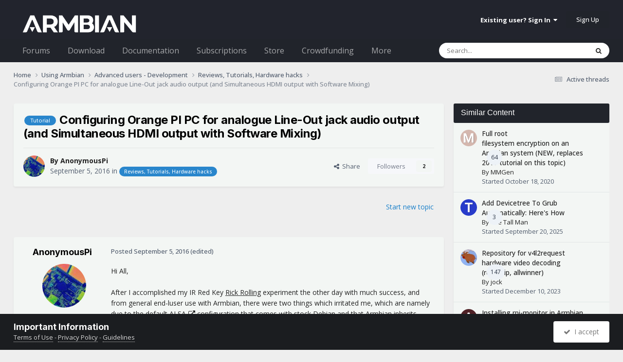

--- FILE ---
content_type: text/html;charset=UTF-8
request_url: https://forum.armbian.com/topic/1960-configuring-orange-pi-pc-for-analogue-line-out-jack-audio-output-and-simultaneous-hdmi-output-with-software-mixing/
body_size: 29887
content:
<!DOCTYPE html>
<html lang="en-US" dir="ltr">
	<head>
		<meta charset="utf-8">
        
		<title>Configuring Orange PI PC for analogue Line-Out jack audio output (and Simultaneous HDMI output with Software Mixing) - Reviews, Tutorials, Hardware hacks - Armbian Community Forums</title>
		
			<script>
  (function(i,s,o,g,r,a,m){i['GoogleAnalyticsObject']=r;i[r]=i[r]||function(){
  (i[r].q=i[r].q||[]).push(arguments)},i[r].l=1*new Date();a=s.createElement(o),
  m=s.getElementsByTagName(o)[0];a.async=1;a.src=g;m.parentNode.insertBefore(a,m)
  })(window,document,'script','//www.google-analytics.com/analytics.js','ga');

  ga('create', 'UA-284946-7', 'auto');
  ga('send', 'pageview');

</script>
		
		
		
		

	<meta name="viewport" content="width=device-width, initial-scale=1">



	<meta name="twitter:card" content="summary_large_image" />


	
		<meta name="twitter:site" content="@armbian" />
	



	
		
			
				<meta property="og:title" content="Configuring Orange PI PC for analogue Line-Out jack audio output (and Simultaneous HDMI output with Software Mixing)">
			
		
	

	
		
			
				<meta property="og:type" content="website">
			
		
	

	
		
			
				<meta property="og:url" content="https://forum.armbian.com/topic/1960-configuring-orange-pi-pc-for-analogue-line-out-jack-audio-output-and-simultaneous-hdmi-output-with-software-mixing/">
			
		
	

	
		
			
				<meta name="description" content="Hi All, After I accomplished my IR Red Key Rick Rolling experiment the other day with much success, and from general end-luser use with Armbian, there were two things which irritated me, which are namely due to the default ALSA configuration that comes with stock Debian and that Armbian inherits....">
			
		
	

	
		
			
				<meta property="og:description" content="Hi All, After I accomplished my IR Red Key Rick Rolling experiment the other day with much success, and from general end-luser use with Armbian, there were two things which irritated me, which are namely due to the default ALSA configuration that comes with stock Debian and that Armbian inherits....">
			
		
	

	
		
			
				<meta property="og:updated_time" content="2017-10-05T16:39:05Z">
			
		
	

	
		
			
				<meta name="keywords" content="tutorial">
			
		
	

	
		
			
				<meta property="og:image" content="https://forum.armbian.com/uploads/monthly_09_2016/post-1936-0-07855500-1473032798.jpg">
			
		
	

	
		
			
				<meta property="og:site_name" content="Armbian Community Forums">
			
		
	

	
		
			
				<meta property="og:locale" content="en_US">
			
		
	


	
		<link rel="canonical" href="https://forum.armbian.com/topic/1960-configuring-orange-pi-pc-for-analogue-line-out-jack-audio-output-and-simultaneous-hdmi-output-with-software-mixing/" />
	

<link rel="alternate" type="application/rss+xml" title="Armbian posts" href="https://forum.armbian.com/rss/1-armbian-posts.xml/" /><link rel="alternate" type="application/rss+xml" title="Armbian topics" href="https://forum.armbian.com/rss/2-armbian-topics.xml/" />



<link rel="manifest" href="https://forum.armbian.com/manifest.webmanifest/">
<meta name="msapplication-config" content="https://forum.armbian.com/browserconfig.xml/">
<meta name="msapplication-starturl" content="/">
<meta name="application-name" content="Armbian Community Forums">
<meta name="apple-mobile-web-app-title" content="Armbian Community Forums">

	<meta name="theme-color" content="#22242d">










<link rel="preload" href="//forum.armbian.com/applications/core/interface/font/fontawesome-webfont.woff2?v=4.7.0" as="font" crossorigin="anonymous">
		


	<link rel="preconnect" href="https://fonts.googleapis.com">
	<link rel="preconnect" href="https://fonts.gstatic.com" crossorigin>
	
		
			<link href="https://fonts.googleapis.com/css2?family=Inter:wght@300;400;500;600;700&display=swap" rel="stylesheet">
		
		
			<link href="https://fonts.googleapis.com/css2?family=Open%20Sans:wght@300;400;500;600;700&display=swap" rel="stylesheet">
		
	



	<link rel='stylesheet' href='https://forum.armbian.com/uploads/css_built_18/341e4a57816af3ba440d891ca87450ff_framework.css?v=310fdfdc1e1768294577' media='all'>

	<link rel='stylesheet' href='https://forum.armbian.com/uploads/css_built_18/05e81b71abe4f22d6eb8d1a929494829_responsive.css?v=310fdfdc1e1768294577' media='all'>

	<link rel='stylesheet' href='https://forum.armbian.com/uploads/css_built_18/20446cf2d164adcc029377cb04d43d17_flags.css?v=310fdfdc1e1768294577' media='all'>

	<link rel='stylesheet' href='https://forum.armbian.com/uploads/css_built_18/90eb5adf50a8c640f633d47fd7eb1778_core.css?v=310fdfdc1e1768294577' media='all'>

	<link rel='stylesheet' href='https://forum.armbian.com/uploads/css_built_18/5a0da001ccc2200dc5625c3f3934497d_core_responsive.css?v=310fdfdc1e1768294577' media='all'>

	<link rel='stylesheet' href='https://forum.armbian.com/uploads/css_built_18/4d6a11e8b4b62e126784f10092df229b_typicons.css?v=310fdfdc1e1768294577' media='all'>

	<link rel='stylesheet' href='https://forum.armbian.com/uploads/css_built_18/b894c0b8cc964798aa59066df91cdbe2_modern_tags.css?v=310fdfdc1e1768294577' media='all'>

	<link rel='stylesheet' href='https://forum.armbian.com/uploads/css_built_18/69941883edfaac0a1ab5196ef00be5c3_build.css?v=310fdfdc1e1768294577' media='all'>

	<link rel='stylesheet' href='https://forum.armbian.com/uploads/css_built_18/62e269ced0fdab7e30e026f1d30ae516_forums.css?v=310fdfdc1e1768294577' media='all'>

	<link rel='stylesheet' href='https://forum.armbian.com/uploads/css_built_18/76e62c573090645fb99a15a363d8620e_forums_responsive.css?v=310fdfdc1e1768294577' media='all'>

	<link rel='stylesheet' href='https://forum.armbian.com/uploads/css_built_18/ebdea0c6a7dab6d37900b9190d3ac77b_topics.css?v=310fdfdc1e1768294577' media='all'>

	<link rel='stylesheet' href='https://forum.armbian.com/uploads/css_built_18/549f8085911bad93f30809060d5bf79a_raffles.css?v=310fdfdc1e1768294577' media='all'>





<link rel='stylesheet' href='https://forum.armbian.com/uploads/css_built_18/258adbb6e4f3e83cd3b355f84e3fa002_custom.css?v=310fdfdc1e1768294577' media='all'>




		
		

	
	<link rel='shortcut icon' href='https://forum.armbian.com/uploads/monthly_2018_11/favicon.ico.23abcc75aef41cd036abdb91ded7951c.ico' type="image/x-icon">

	
        <!-- App Indexing for Google Search -->
        <link href="android-app://com.quoord.tapatalkpro.activity/tapatalk/forum.armbian.com/?location=topic&tid=1960&page=1&perpage=30&channel=google-indexing" rel="alternate" />
        <link href="ios-app://307880732/tapatalk/forum.armbian.com/?location=topic&tid=1960&page=1&perpage=30&channel=google-indexing" rel="alternate" />
        
        <link href="https://forum.armbian.com/topic/1960-configuring-orange-pi-pc-for-analogue-line-out-jack-audio-output-and-simultaneous-hdmi-output-with-software-mixing//applications/tapatalkapp/sources/manifest.json" rel="manifest">
        
        <meta name="apple-itunes-app" content="app-id=307880732, affiliate-data=at=10lR7C, app-argument=tapatalk://forum.armbian.com/?location=topic&tid=1960&page=1&perpage=30" />
        </head>
	<body class="ipsApp ipsApp_front ipsJS_none ipsClearfix" data-controller="core.front.core.app"  data-message=""  data-pageapp="forums" data-pagelocation="front" data-pagemodule="forums" data-pagecontroller="topic" data-pageid="1960"   >
		
        

        

		<a href="#ipsLayout_mainArea" class="ipsHide" title="Go to main content on this page" accesskey="m">Jump to content</a>
		





		<div id="ipsLayout_header" class="ipsClearfix">
			<header>
				<div class="ipsLayout_container">
					


<a href='https://forum.armbian.com/' id='elLogo' accesskey='1'><img src="https://forum.armbian.com/uploads/monthly_2026_01/logo9.png.42f2cff7f0f19030490d37280d806728.png" alt='Armbian Community Forums'></a>

					
						

	<ul id="elUserNav" class="ipsList_inline cSignedOut ipsResponsive_showDesktop">
		
        
		
        
        
            
            
	


	<li class='cUserNav_icon ipsHide' id='elCart_container'></li>
	<li class='elUserNav_sep ipsHide' id='elCart_sep'></li>

<li id="elSignInLink">
                <a href="https://forum.armbian.com/login/" data-ipsmenu-closeonclick="false" data-ipsmenu id="elUserSignIn">
                    Existing user? Sign In  <i class="fa fa-caret-down"></i>
                </a>
                
<div id='elUserSignIn_menu' class='ipsMenu ipsMenu_auto ipsHide'>
	<form accept-charset='utf-8' method='post' action='https://forum.armbian.com/login/'>
		<input type="hidden" name="csrfKey" value="b81453ee3bd51d18b127bfbd616338be">
		<input type="hidden" name="ref" value="[base64]">
		<div data-role="loginForm">
			
			
			
				<div class='ipsColumns ipsColumns_noSpacing'>
					<div class='ipsColumn ipsColumn_wide' id='elUserSignIn_internal'>
						
<div class="ipsPad ipsForm ipsForm_vertical">
	<h4 class="ipsType_sectionHead">Sign In</h4>
	<br><br>
	<ul class='ipsList_reset'>
		<li class="ipsFieldRow ipsFieldRow_noLabel ipsFieldRow_fullWidth">
			
			
				<input type="text" placeholder="Display Name or Email Address" name="auth" autocomplete="email">
			
		</li>
		<li class="ipsFieldRow ipsFieldRow_noLabel ipsFieldRow_fullWidth">
			<input type="password" placeholder="Password" name="password" autocomplete="current-password">
		</li>
		<li class="ipsFieldRow ipsFieldRow_checkbox ipsClearfix">
			<span class="ipsCustomInput">
				<input type="checkbox" name="remember_me" id="remember_me_checkbox" value="1" checked aria-checked="true">
				<span></span>
			</span>
			<div class="ipsFieldRow_content">
				<label class="ipsFieldRow_label" for="remember_me_checkbox">Remember me</label>
				<span class="ipsFieldRow_desc">Not recommended on shared computers</span>
			</div>
		</li>
		<li class="ipsFieldRow ipsFieldRow_fullWidth">
			<button type="submit" name="_processLogin" value="usernamepassword" class="ipsButton ipsButton_primary ipsButton_small" id="elSignIn_submit">Sign In</button>
			
				<p class="ipsType_right ipsType_small">
					
						<a href='https://forum.armbian.com/lostpassword/' data-ipsDialog data-ipsDialog-title='Forgot your password?'>
					
					Forgot your password?</a>
				</p>
			
		</li>
	</ul>
</div>
					</div>
					<div class='ipsColumn ipsColumn_wide'>
						<div class='ipsPadding' id='elUserSignIn_external'>
							<div class='ipsAreaBackground_light ipsPadding:half'>
								
									<p class='ipsType_reset ipsType_small ipsType_center'><strong>Or sign in with one of these services</strong></p>
								
								
									<div class='ipsType_center ipsMargin_top:half'>
										

<button type="submit" name="_processLogin" value="2" class='ipsButton ipsButton_verySmall ipsButton_fullWidth ipsSocial ipsSocial_facebook' style="background-color: #3a579a">
	
		<span class='ipsSocial_icon'>
			
				<i class='fa fa-facebook-official'></i>
			
		</span>
		<span class='ipsSocial_text'>Sign in with Facebook</span>
	
</button>
									</div>
								
									<div class='ipsType_center ipsMargin_top:half'>
										

<button type="submit" name="_processLogin" value="8" class='ipsButton ipsButton_verySmall ipsButton_fullWidth ipsSocial ipsSocial_microsoft' style="background-color: #008b00">
	
		<span class='ipsSocial_icon'>
			
				<i class='fa fa-windows'></i>
			
		</span>
		<span class='ipsSocial_text'>Sign in with Microsoft</span>
	
</button>
									</div>
								
									<div class='ipsType_center ipsMargin_top:half'>
										

<button type="submit" name="_processLogin" value="7" class='ipsButton ipsButton_verySmall ipsButton_fullWidth ipsSocial ipsSocial_linkedin' style="background-color: #007eb3">
	
		<span class='ipsSocial_icon'>
			
				<i class='fa fa-linkedin'></i>
			
		</span>
		<span class='ipsSocial_text'>Sign in with LinkedIn</span>
	
</button>
									</div>
								
									<div class='ipsType_center ipsMargin_top:half'>
										

<button type="submit" name="_processLogin" value="3" class='ipsButton ipsButton_verySmall ipsButton_fullWidth ipsSocial ipsSocial_google' style="background-color: #4285F4">
	
		<span class='ipsSocial_icon'>
			
				<i class='fa fa-google'></i>
			
		</span>
		<span class='ipsSocial_text'>Sign in with Google</span>
	
</button>
									</div>
								
							</div>
						</div>
					</div>
				</div>
			
		</div>
	</form>
</div>
            </li>
            
        
		
			<li>
				
					<a href="https://forum.armbian.com/register/" data-ipsdialog data-ipsdialog-size="narrow" data-ipsdialog-title="Sign Up"  id="elRegisterButton" class="ipsButton ipsButton_normal ipsButton_primary">Sign Up</a>
				
			</li>
		
	</ul>

						
<ul class='ipsMobileHamburger ipsList_reset ipsResponsive_hideDesktop'>
	<li data-ipsDrawer data-ipsDrawer-drawerElem='#elMobileDrawer'>
		<a href='#'>
			
			
				
			
			
			
			<i class='fa fa-navicon'></i>
		</a>
	</li>
</ul>
					
				</div>
			</header>
			

	<nav data-controller='core.front.core.navBar' class=' ipsResponsive_showDesktop'>
		<div class='ipsNavBar_primary ipsLayout_container '>
			<ul data-role="primaryNavBar" class='ipsClearfix'>
				


	
		
		
		<li  id='elNavSecondary_24' data-role="navBarItem" data-navApp="core" data-navExt="CustomItem">
			
			
				<a href="https://forum.armbian.com"  data-navItem-id="24" >
					Forums<span class='ipsNavBar_active__identifier'></span>
				</a>
			
			
				<ul class='ipsNavBar_secondary ipsHide' data-role='secondaryNavBar'>
					


	
		
		
		<li  id='elNavSecondary_55' data-role="navBarItem" data-navApp="staffappsystem" data-navExt="Applications">
			
			
				<a href="https://forum.armbian.com/staffapplications/"  data-navItem-id="55" >
					Applications<span class='ipsNavBar_active__identifier'></span>
				</a>
			
			
		</li>
	
	

	
		
		
		<li  id='elNavSecondary_52' data-role="navBarItem" data-navApp="memberlists" data-navExt="Memberlistpage">
			
			
				<a href="https://forum.armbian.com/members/"  data-navItem-id="52" >
					Moderators<span class='ipsNavBar_active__identifier'></span>
				</a>
			
			
		</li>
	
	

	
		
		
		<li  id='elNavSecondary_66' data-role="navBarItem" data-navApp="memberlists" data-navExt="Memberlistpage">
			
			
				<a href="https://forum.armbian.com/members/7-support/"  data-navItem-id="66" >
					Support<span class='ipsNavBar_active__identifier'></span>
				</a>
			
			
		</li>
	
	

	
	

	
		
		
		<li  id='elNavSecondary_65' data-role="navBarItem" data-navApp="memberlists" data-navExt="Memberlistpage">
			
			
				<a href="https://forum.armbian.com/members/7-support/"  data-navItem-id="65" >
					Support<span class='ipsNavBar_active__identifier'></span>
				</a>
			
			
		</li>
	
	

	
	

	
	

	
		
		
		<li  id='elNavSecondary_3' data-role="navBarItem" data-navApp="core" data-navExt="AllActivity">
			
			
				<a href="https://forum.armbian.com/discover/"  data-navItem-id="3" >
					All Activity<span class='ipsNavBar_active__identifier'></span>
				</a>
			
			
		</li>
	
	

	
		
		
		<li  id='elNavSecondary_4' data-role="navBarItem" data-navApp="core" data-navExt="YourActivityStreams">
			
			
				<a href="#" id="elNavigation_4" data-ipsMenu data-ipsMenu-appendTo='#elNavSecondary_24' data-ipsMenu-activeClass='ipsNavActive_menu' data-navItem-id="4" >
					My Activity Streams <i class="fa fa-caret-down"></i><span class='ipsNavBar_active__identifier'></span>
				</a>
				<ul id="elNavigation_4_menu" class="ipsMenu ipsMenu_auto ipsHide">
					

	
		
			<li class='ipsMenu_item' data-streamid='14'>
				<a href='https://forum.armbian.com/discover/14/' >
					Active threads
				</a>
			</li>
		
	

				</ul>
			
			
		</li>
	
	

	
	

	
	

					<li class='ipsHide' id='elNavigationMore_24' data-role='navMore'>
						<a href='#' data-ipsMenu data-ipsMenu-appendTo='#elNavigationMore_24' id='elNavigationMore_24_dropdown'>More <i class='fa fa-caret-down'></i></a>
						<ul class='ipsHide ipsMenu ipsMenu_auto' id='elNavigationMore_24_dropdown_menu' data-role='moreDropdown'></ul>
					</li>
				</ul>
			
		</li>
	
	

	
		
		
		<li  id='elNavSecondary_20' data-role="navBarItem" data-navApp="core" data-navExt="CustomItem">
			
			
				<a href="https://www.armbian.com/download/?device_support=Standard%20support"  data-navItem-id="20" >
					Download<span class='ipsNavBar_active__identifier'></span>
				</a>
			
			
				<ul class='ipsNavBar_secondary ipsHide' data-role='secondaryNavBar'>
					


	
		
		
		<li  id='elNavSecondary_61' data-role="navBarItem" data-navApp="core" data-navExt="CustomItem">
			
			
				<a href="https://www.armbian.com/download/?arch=aarch64&amp;device_support=Standard%20support"  data-navItem-id="61" >
					AARCH64<span class='ipsNavBar_active__identifier'></span>
				</a>
			
			
		</li>
	
	

	
		
		
		<li  id='elNavSecondary_60' data-role="navBarItem" data-navApp="core" data-navExt="CustomItem">
			
			
				<a href="https://www.armbian.com/download/?arch=riscv64"  data-navItem-id="60" >
					RISCV64<span class='ipsNavBar_active__identifier'></span>
				</a>
			
			
		</li>
	
	

	
		
		
		<li  id='elNavSecondary_62' data-role="navBarItem" data-navApp="core" data-navExt="CustomItem">
			
			
				<a href="https://www.armbian.com/download/?arch=amd64"  data-navItem-id="62" >
					AMD64<span class='ipsNavBar_active__identifier'></span>
				</a>
			
			
		</li>
	
	

	
		
		
		<li  id='elNavSecondary_63' data-role="navBarItem" data-navApp="core" data-navExt="CustomItem">
			
			
				<a href="https://www.armbian.com/download/?arch=armhf&amp;__year=2015-2020&amp;device_support=Standard%20support"  data-navItem-id="63" >
					ARMHF<span class='ipsNavBar_active__identifier'></span>
				</a>
			
			
		</li>
	
	

					<li class='ipsHide' id='elNavigationMore_20' data-role='navMore'>
						<a href='#' data-ipsMenu data-ipsMenu-appendTo='#elNavigationMore_20' id='elNavigationMore_20_dropdown'>More <i class='fa fa-caret-down'></i></a>
						<ul class='ipsHide ipsMenu ipsMenu_auto' id='elNavigationMore_20_dropdown_menu' data-role='moreDropdown'></ul>
					</li>
				</ul>
			
		</li>
	
	

	
	

	
		
		
		<li  id='elNavSecondary_26' data-role="navBarItem" data-navApp="core" data-navExt="CustomItem">
			
			
				<a href="https://docs.armbian.com"  data-navItem-id="26" >
					Documentation<span class='ipsNavBar_active__identifier'></span>
				</a>
			
			
		</li>
	
	

	
	

	
	

	
	

	
		
		
		<li  id='elNavSecondary_28' data-role="navBarItem" data-navApp="nexus" data-navExt="Subscriptions">
			
			
				<a href="https://forum.armbian.com/subscriptions/"  data-navItem-id="28" >
					Subscriptions<span class='ipsNavBar_active__identifier'></span>
				</a>
			
			
		</li>
	
	

	
		
		
		<li  id='elNavSecondary_27' data-role="navBarItem" data-navApp="nexus" data-navExt="Store">
			
			
				<a href="https://forum.armbian.com/store/"  data-navItem-id="27" >
					Store<span class='ipsNavBar_active__identifier'></span>
				</a>
			
			
				<ul class='ipsNavBar_secondary ipsHide' data-role='secondaryNavBar'>
					


	
	

	
	

	
	

	
	

					<li class='ipsHide' id='elNavigationMore_27' data-role='navMore'>
						<a href='#' data-ipsMenu data-ipsMenu-appendTo='#elNavigationMore_27' id='elNavigationMore_27_dropdown'>More <i class='fa fa-caret-down'></i></a>
						<ul class='ipsHide ipsMenu ipsMenu_auto' id='elNavigationMore_27_dropdown_menu' data-role='moreDropdown'></ul>
					</li>
				</ul>
			
		</li>
	
	

	
		
		
		<li  id='elNavSecondary_43' data-role="navBarItem" data-navApp="crowdfunding" data-navExt="crowdfunding">
			
			
				<a href="https://forum.armbian.com/crowdfunding/"  data-navItem-id="43" >
					Crowdfunding<span class='ipsNavBar_active__identifier'></span>
				</a>
			
			
		</li>
	
	

	
	

	
	

	
	

	
		
		
		<li  id='elNavSecondary_58' data-role="navBarItem" data-navApp="raffles" data-navExt="Raffles">
			
			
				<a href="https://forum.armbian.com/raffles/"  data-navItem-id="58" >
					Raffles<span class='ipsNavBar_active__identifier'></span>
				</a>
			
			
		</li>
	
	

	
		
		
		<li  id='elNavSecondary_59' data-role="navBarItem" data-navApp="communitymap" data-navExt="Communitymap">
			
			
				<a href="https://forum.armbian.com/communitymap/"  data-navItem-id="59" >
					Community Map<span class='ipsNavBar_active__identifier'></span>
				</a>
			
			
		</li>
	
	

				<li class='ipsHide' id='elNavigationMore' data-role='navMore'>
					<a href='#' data-ipsMenu data-ipsMenu-appendTo='#elNavigationMore' id='elNavigationMore_dropdown'>More</a>
					<ul class='ipsNavBar_secondary ipsHide' data-role='secondaryNavBar'>
						<li class='ipsHide' id='elNavigationMore_more' data-role='navMore'>
							<a href='#' data-ipsMenu data-ipsMenu-appendTo='#elNavigationMore_more' id='elNavigationMore_more_dropdown'>More <i class='fa fa-caret-down'></i></a>
							<ul class='ipsHide ipsMenu ipsMenu_auto' id='elNavigationMore_more_dropdown_menu' data-role='moreDropdown'></ul>
						</li>
					</ul>
				</li>
			</ul>
			

	<div id="elSearchWrapper">
		<div id="elSearch" data-controller="core.front.core.quickSearch">
			<form accept-charset="utf-8" action="//forum.armbian.com/search/?do=quicksearch" method="post">
                <input type="search" id="elSearchField" placeholder="Search..." name="q" autocomplete="off" aria-label="Search">
                <details class="cSearchFilter">
                    <summary class="cSearchFilter__text"></summary>
                    
                    <ul class="cSearchFilter__menu">
                        
                        <li><label><input type="radio" name="type" value="all" ><span class="cSearchFilter__menuText">Everywhere</span></label></li>
                        
                            
                                <li><label><input type="radio" name="type" value="contextual_{&quot;type&quot;:&quot;forums_topic&quot;,&quot;nodes&quot;:40}"  checked><span class="cSearchFilter__menuText">This Forum</span></label></li>
                            
                                <li><label><input type="radio" name="type" value="contextual_{&quot;type&quot;:&quot;forums_topic&quot;,&quot;item&quot;:1960}"  checked><span class="cSearchFilter__menuText">This Topic</span></label></li>
                            
                        
                        
                            <li><label><input type="radio" name="type" value="csegoogle" ><span class="cSearchFilter__menuText">Google</span></label></li>
                        
                            <li><label><input type="radio" name="type" value="forums_topic" ><span class="cSearchFilter__menuText">Topics</span></label></li>
                        
                            <li><label><input type="radio" name="type" value="nexus_package_item" ><span class="cSearchFilter__menuText">Products</span></label></li>
                        
                            <li><label><input type="radio" name="type" value="crowdfunding_project" ><span class="cSearchFilter__menuText">Projects</span></label></li>
                        
                            <li><label><input type="radio" name="type" value="staffappsystem_applicationrecord" ><span class="cSearchFilter__menuText">Positions</span></label></li>
                        
                            <li><label><input type="radio" name="type" value="calendar_event" ><span class="cSearchFilter__menuText">Events</span></label></li>
                        
                            <li><label><input type="radio" name="type" value="raffles_raffle" ><span class="cSearchFilter__menuText">Raffles</span></label></li>
                        
                            <li><label><input type="radio" name="type" value="communitymap_markers" ><span class="cSearchFilter__menuText">Markers</span></label></li>
                        
                            <li><label><input type="radio" name="type" value="core_members" ><span class="cSearchFilter__menuText">Members</span></label></li>
                        
                    </ul>

                </details>
				<button class="cSearchSubmit" type="submit" aria-label="Search"><i class="fa fa-search"></i></button>
			</form>
		</div>
	</div>

		</div>
	</nav>

			
<ul id='elMobileNav' class='ipsResponsive_hideDesktop' data-controller='core.front.core.mobileNav'>
	
		
			
			
				
				
			
				
				
			
				
					<li id='elMobileBreadcrumb'>
						<a href='https://forum.armbian.com/forum/40-reviews-tutorials-hardware-hacks/'>
							<span>Reviews, Tutorials, Hardware hacks</span>
						</a>
					</li>
				
				
			
				
				
			
		
	
	
	
	<li >
		<a data-action="defaultStream" href='https://forum.armbian.com/discover/14/'><i class="fa fa-newspaper-o" aria-hidden="true"></i></a>
	</li>

	

	
		<li class='ipsJS_show'>
			<a href='https://forum.armbian.com/search/'><i class='fa fa-search'></i></a>
		</li>
	
</ul>
		</div>
		<main id="ipsLayout_body" class="ipsLayout_container">
			<div id="ipsLayout_contentArea">
				<div id="ipsLayout_contentWrapper">
					
<nav class='ipsBreadcrumb ipsBreadcrumb_top ipsFaded_withHover'>
	

	<ul class='ipsList_inline ipsPos_right'>
		
		<li >
			<a data-action="defaultStream" class='ipsType_light '  href='https://forum.armbian.com/discover/14/'><i class="fa fa-newspaper-o" aria-hidden="true"></i> <span>Active threads</span></a>
		</li>
		
	</ul>

	<ul data-role="breadcrumbList">
		<li>
			<a title="Home" href='https://forum.armbian.com/'>
				<span>Home <i class='fa fa-angle-right'></i></span>
			</a>
		</li>
		
		
			<li>
				
					<a href='https://forum.armbian.com/forum/23-using-armbian/'>
						<span>Using Armbian <i class='fa fa-angle-right' aria-hidden="true"></i></span>
					</a>
				
			</li>
		
			<li>
				
					<a href='https://forum.armbian.com/forum/4-advanced-users-development/'>
						<span>Advanced users - Development <i class='fa fa-angle-right' aria-hidden="true"></i></span>
					</a>
				
			</li>
		
			<li>
				
					<a href='https://forum.armbian.com/forum/40-reviews-tutorials-hardware-hacks/'>
						<span>Reviews, Tutorials, Hardware hacks <i class='fa fa-angle-right' aria-hidden="true"></i></span>
					</a>
				
			</li>
		
			<li>
				
					Configuring Orange PI PC for analogue Line-Out jack audio output (and Simultaneous HDMI output with Software Mixing)
				
			</li>
		
	</ul>
</nav>
					
					<div id="ipsLayout_mainArea">

	
	
	

						
						
						
						

	




						



<div class="ipsPageHeader ipsResponsive_pull ipsBox ipsPadding sm:ipsPadding:half ipsMargin_bottom">
		
	
	<div class="ipsFlex ipsFlex-ai:center ipsFlex-fw:wrap ipsGap:4">
		<div class="ipsFlex-flex:11">
			<h1 class="ipsType_pageTitle ipsContained_container">
				

				
					<span  >
						

	
	<a href="https://forum.armbian.com/tags/tutorial/" title="Find other content tagged with 'tutorial'" class="ipsTag ipsTag_prefix" style="background-color: #2986cc !important; color: #ffffff !important; display: inline-block !important" rel="tag"><span>Tutorial</span></a>


					</span>
				
				
					<span class="ipsType_break ipsContained">
						<span>Configuring Orange PI PC for analogue Line-Out jack audio output (and Simultaneous HDMI output with Software Mixing)</span>
					</span>
				
			</h1>
			
			
		</div>
		
	</div>
	<hr class="ipsHr">
	<div class="ipsPageHeader__meta ipsFlex ipsFlex-jc:between ipsFlex-ai:center ipsFlex-fw:wrap ipsGap:3">
		<div class="ipsFlex-flex:11">
			<div class="ipsPhotoPanel ipsPhotoPanel_mini ipsPhotoPanel_notPhone ipsClearfix">
				


	<a href="https://forum.armbian.com/profile/1936-anonymouspi/" rel="nofollow" data-ipsHover data-ipsHover-width="370" data-ipsHover-target="https://forum.armbian.com/profile/1936-anonymouspi/?do=hovercard" class="ipsUserPhoto ipsUserPhoto_mini" title="Go to AnonymousPi's profile">
		<img src='https://forum.armbian.com/uploads/profile/photo-thumb-1936.jpg' alt='AnonymousPi' loading="lazy">
	</a>

				<div>
					<p class="ipsType_reset ipsType_blendLinks">
						<span class="ipsType_normal">
						
							<strong>By 



<a href="https://forum.armbian.com/profile/1936-anonymouspi/" rel="nofollow" data-ipshover data-ipshover-width="370" data-ipshover-target="https://forum.armbian.com/profile/1936-anonymouspi/?do=hovercard&amp;referrer=https%253A%252F%252Fforum.armbian.com%252Ftopic%252F1960-configuring-orange-pi-pc-for-analogue-line-out-jack-audio-output-and-simultaneous-hdmi-output-with-software-mixing%252F" title="Go to AnonymousPi's profile" class="ipsType_break">AnonymousPi</a></strong><br>
							<span class="ipsType_light"><time datetime='2016-09-05T00:13:40Z' title='09/05/16 12:13  AM' data-short='9 yr'>September 5, 2016</time> in <a href="https://forum.armbian.com/forum/40-reviews-tutorials-hardware-hacks/">

<span class="ipsBadge ipsBadge_pill" 


style="background-color: #2986cc; color: #ffffff;"
>Reviews, Tutorials, Hardware hacks</span>
</a></span>
						
						</span>
					</p>
				</div>
			</div>
		</div>
		
			<div class="ipsFlex-flex:01 ipsResponsive_hidePhone">
				<div class="ipsShareLinks">
					
						


    <a href='#elShareItem_1961300707_menu' id='elShareItem_1961300707' data-ipsMenu class='ipsShareButton ipsButton ipsButton_verySmall ipsButton_link ipsButton_link--light'>
        <span><i class='fa fa-share-alt'></i></span> &nbsp;Share
    </a>

    <div class='ipsPadding ipsMenu ipsMenu_normal ipsHide' id='elShareItem_1961300707_menu' data-controller="core.front.core.sharelink">
        
        
        <span data-ipsCopy data-ipsCopy-flashmessage>
            <a href="https://forum.armbian.com/topic/1960-configuring-orange-pi-pc-for-analogue-line-out-jack-audio-output-and-simultaneous-hdmi-output-with-software-mixing/" class="ipsButton ipsButton_light ipsButton_small ipsButton_fullWidth" data-role="copyButton" data-clipboard-text="https://forum.armbian.com/topic/1960-configuring-orange-pi-pc-for-analogue-line-out-jack-audio-output-and-simultaneous-hdmi-output-with-software-mixing/" data-ipstooltip title='Copy Link to Clipboard'><i class="fa fa-clone"></i> https://forum.armbian.com/topic/1960-configuring-orange-pi-pc-for-analogue-line-out-jack-audio-output-and-simultaneous-hdmi-output-with-software-mixing/</a>
        </span>
        <ul class='ipsShareLinks ipsMargin_top:half'>
            
                <li>
<a href="https://www.linkedin.com/shareArticle?mini=true&amp;url=https%3A%2F%2Fforum.armbian.com%2Ftopic%2F1960-configuring-orange-pi-pc-for-analogue-line-out-jack-audio-output-and-simultaneous-hdmi-output-with-software-mixing%2F&amp;title=Configuring+Orange+PI+PC+for+analogue+Line-Out+jack+audio+output+%28and+Simultaneous+HDMI+output+with+Software+Mixing%29" rel="nofollow noopener" class="cShareLink cShareLink_linkedin" target="_blank" data-role="shareLink" title='Share on LinkedIn' data-ipsTooltip>
	<i class="fa fa-linkedin"></i>
</a></li>
            
                <li>
<a href="https://x.com/share?url=https%3A%2F%2Fforum.armbian.com%2Ftopic%2F1960-configuring-orange-pi-pc-for-analogue-line-out-jack-audio-output-and-simultaneous-hdmi-output-with-software-mixing%2F" class="cShareLink cShareLink_x" target="_blank" data-role="shareLink" title='Share on X' data-ipsTooltip rel='nofollow noopener'>
    <i class="fa fa-x"></i>
</a></li>
            
                <li>
<a href="https://www.facebook.com/sharer/sharer.php?u=https%3A%2F%2Fforum.armbian.com%2Ftopic%2F1960-configuring-orange-pi-pc-for-analogue-line-out-jack-audio-output-and-simultaneous-hdmi-output-with-software-mixing%2F" class="cShareLink cShareLink_facebook" target="_blank" data-role="shareLink" title='Share on Facebook' data-ipsTooltip rel='noopener nofollow'>
	<i class="fa fa-facebook"></i>
</a></li>
            
                <li>
<a href="https://www.reddit.com/submit?url=https%3A%2F%2Fforum.armbian.com%2Ftopic%2F1960-configuring-orange-pi-pc-for-analogue-line-out-jack-audio-output-and-simultaneous-hdmi-output-with-software-mixing%2F&amp;title=Configuring+Orange+PI+PC+for+analogue+Line-Out+jack+audio+output+%28and+Simultaneous+HDMI+output+with+Software+Mixing%29" rel="nofollow noopener" class="cShareLink cShareLink_reddit" target="_blank" title='Share on Reddit' data-ipsTooltip>
	<i class="fa fa-reddit"></i>
</a></li>
            
                <li>
<a href="mailto:?subject=Configuring%20Orange%20PI%20PC%20for%20analogue%20Line-Out%20jack%20audio%20output%20%28and%20Simultaneous%20HDMI%20output%20with%20Software%20Mixing%29&body=https%3A%2F%2Fforum.armbian.com%2Ftopic%2F1960-configuring-orange-pi-pc-for-analogue-line-out-jack-audio-output-and-simultaneous-hdmi-output-with-software-mixing%2F" rel='nofollow' class='cShareLink cShareLink_email' title='Share via email' data-ipsTooltip>
	<i class="fa fa-envelope"></i>
</a></li>
            
        </ul>
        
            <hr class='ipsHr'>
            <button class='ipsHide ipsButton ipsButton_verySmall ipsButton_light ipsButton_fullWidth ipsMargin_top:half' data-controller='core.front.core.webshare' data-role='webShare' data-webShareTitle='Configuring Orange PI PC for analogue Line-Out jack audio output (and Simultaneous HDMI output with Software Mixing)' data-webShareText='Configuring Orange PI PC for analogue Line-Out jack audio output (and Simultaneous HDMI output with Software Mixing)' data-webShareUrl='https://forum.armbian.com/topic/1960-configuring-orange-pi-pc-for-analogue-line-out-jack-audio-output-and-simultaneous-hdmi-output-with-software-mixing/'>More sharing options...</button>
        
    </div>

					
					
                    

					



					

<div data-followApp='forums' data-followArea='topic' data-followID='1960' data-controller='core.front.core.followButton'>
	

	<a href='https://forum.armbian.com/login/' rel="nofollow" class="ipsFollow ipsPos_middle ipsButton ipsButton_light ipsButton_verySmall " data-role="followButton" data-ipsTooltip title='Sign in to follow this'>
		<span>Followers</span>
		<span class='ipsCommentCount'>2</span>
	</a>

</div>
				</div>
			</div>
					
	</div>
	
	
</div>








<div class="ipsClearfix">
	<ul class="ipsToolList ipsToolList_horizontal ipsClearfix ipsSpacer_both ipsResponsive_hidePhone">
		
		
			<li class="ipsResponsive_hidePhone">
				
					<a href="https://forum.armbian.com/forum/40-reviews-tutorials-hardware-hacks/?do=add" rel="nofollow" class="ipsButton ipsButton_link ipsButton_medium ipsButton_fullWidth" title="Start a new topic in this forum">Start new topic</a>
				
			</li>
		
		
	
</ul>
</div>

<div id="comments" data-controller="core.front.core.commentFeed,forums.front.topic.view, core.front.core.ignoredComments" data-autopoll data-baseurl="https://forum.armbian.com/topic/1960-configuring-orange-pi-pc-for-analogue-line-out-jack-audio-output-and-simultaneous-hdmi-output-with-software-mixing/" data-lastpage data-feedid="topic-1960" class="cTopic ipsClear ipsSpacer_top">
	
			
	

	

<div data-controller='core.front.core.recommendedComments' data-url='https://forum.armbian.com/topic/1960-configuring-orange-pi-pc-for-analogue-line-out-jack-audio-output-and-simultaneous-hdmi-output-with-software-mixing/?recommended=comments' class='ipsRecommendedComments ipsHide'>
	<div data-role="recommendedComments">
		<h2 class='ipsType_sectionHead ipsType_large ipsType_bold ipsMargin_bottom'>Recommended Posts</h2>
		
	</div>
</div>
	
	<div id="elPostFeed" data-role="commentFeed" data-controller="core.front.core.moderation" >
		<form action="https://forum.armbian.com/topic/1960-configuring-orange-pi-pc-for-analogue-line-out-jack-audio-output-and-simultaneous-hdmi-output-with-software-mixing/?csrfKey=b81453ee3bd51d18b127bfbd616338be&amp;do=multimodComment" method="post" data-ipspageaction data-role="moderationTools">
			
			
				

					

					
					



<a id="comment-14981"></a>
<article  id="elComment_14981" class="cPost ipsBox ipsResponsive_pull  ipsComment  ipsComment_parent ipsClearfix ipsClear ipsColumns ipsColumns_noSpacing ipsColumns_collapsePhone    ">
	

	

	<div class="cAuthorPane_mobile ipsResponsive_showPhone">
		<div class="cAuthorPane_photo">
			<div class="cAuthorPane_photoWrap">
				


	<a href="https://forum.armbian.com/profile/1936-anonymouspi/" rel="nofollow" data-ipsHover data-ipsHover-width="370" data-ipsHover-target="https://forum.armbian.com/profile/1936-anonymouspi/?do=hovercard" class="ipsUserPhoto ipsUserPhoto_large" title="Go to AnonymousPi's profile">
		<img src='https://forum.armbian.com/uploads/profile/photo-thumb-1936.jpg' alt='AnonymousPi' loading="lazy">
	</a>

				
				
			</div>
		</div>
		<div class="cAuthorPane_content">
			<h3 class="ipsType_sectionHead cAuthorPane_author ipsType_break ipsType_blendLinks ipsFlex ipsFlex-ai:center">
				



<a href="https://forum.armbian.com/profile/1936-anonymouspi/" rel="nofollow" data-ipshover data-ipshover-width="370" data-ipshover-target="https://forum.armbian.com/profile/1936-anonymouspi/?do=hovercard&amp;referrer=https%253A%252F%252Fforum.armbian.com%252Ftopic%252F1960-configuring-orange-pi-pc-for-analogue-line-out-jack-audio-output-and-simultaneous-hdmi-output-with-software-mixing%252F" title="Go to AnonymousPi's profile" class="ipsType_break">AnonymousPi</a>
			</h3>
			<div class="ipsType_light ipsType_reset">
				<a href="https://forum.armbian.com/topic/1960-configuring-orange-pi-pc-for-analogue-line-out-jack-audio-output-and-simultaneous-hdmi-output-with-software-mixing/?do=findComment&amp;comment=14981" rel="nofollow" class="ipsType_blendLinks">Posted <time datetime='2016-09-05T00:13:40Z' title='09/05/16 12:13  AM' data-short='9 yr'>September 5, 2016</time></a>
				
			</div>
		</div>
	</div>
	<aside class="ipsComment_author cAuthorPane ipsColumn ipsColumn_medium ipsResponsive_hidePhone">
		<h3 class="ipsType_sectionHead cAuthorPane_author ipsType_blendLinks ipsType_break">
<strong>



<a href="https://forum.armbian.com/profile/1936-anonymouspi/" rel="nofollow" data-ipshover data-ipshover-width="370" data-ipshover-target="https://forum.armbian.com/profile/1936-anonymouspi/?do=hovercard&amp;referrer=https%253A%252F%252Fforum.armbian.com%252Ftopic%252F1960-configuring-orange-pi-pc-for-analogue-line-out-jack-audio-output-and-simultaneous-hdmi-output-with-software-mixing%252F" title="Go to AnonymousPi's profile" class="ipsType_break">AnonymousPi</a></strong>
			
		</h3>
		<ul class="cAuthorPane_info ipsList_reset">
			<li data-role="photo" class="cAuthorPane_photo">
				<div class="cAuthorPane_photoWrap">
					


	<a href="https://forum.armbian.com/profile/1936-anonymouspi/" rel="nofollow" data-ipsHover data-ipsHover-width="370" data-ipsHover-target="https://forum.armbian.com/profile/1936-anonymouspi/?do=hovercard" class="ipsUserPhoto ipsUserPhoto_large" title="Go to AnonymousPi's profile">
		<img src='https://forum.armbian.com/uploads/profile/photo-thumb-1936.jpg' alt='AnonymousPi' loading="lazy">
	</a>

					
					
				</div>
			</li>
			
				

	<li data-role="group">
		Members
	</li>







	
	
	
		
	
	

				
			
			
				<li data-role="stats" class="ipsMargin_top">
					<ul class="ipsList_reset ipsType_light ipsFlex ipsFlex-ai:center ipsFlex-jc:center ipsGap_row:2 cAuthorPane_stats">
						<li>
							<!--
								<a href="https://forum.armbian.com/profile/1936-anonymouspi/content/" rel="nofollow" title="35 posts" data-ipsTooltip class="ipsType_blendLinks">
							
								<i class="fa fa-comment"></i> 35
							
								</a>
							-->
						</li>
						
					</ul>
				</li>
			
			
				<!--
-->
			
		

	
	
</ul>
	</aside>
	<div class="ipsColumn ipsColumn_fluid ipsMargin:none">
		

<div id="comment-14981_wrap" data-controller="core.front.core.comment" data-commentapp="forums" data-commenttype="forums" data-commentid="14981" data-quotedata="{&quot;userid&quot;:1936,&quot;username&quot;:&quot;AnonymousPi&quot;,&quot;timestamp&quot;:1473034420,&quot;contentapp&quot;:&quot;forums&quot;,&quot;contenttype&quot;:&quot;forums&quot;,&quot;contentid&quot;:1960,&quot;contentclass&quot;:&quot;forums_Topic&quot;,&quot;contentcommentid&quot;:14981}" class="ipsComment_content ipsType_medium">

	<div class="ipsComment_meta ipsType_light ipsFlex ipsFlex-ai:center ipsFlex-jc:between ipsFlex-fd:row-reverse">
		<div class="ipsType_light ipsType_reset ipsType_blendLinks ipsComment_toolWrap">
			<div class="ipsResponsive_hidePhone ipsComment_badges">
				<ul class="ipsList_reset ipsFlex ipsFlex-jc:end ipsFlex-fw:wrap ipsGap:2 ipsGap_row:1">
					
					
					
					
					
				</ul>
			</div>
			<ul class="ipsList_reset ipsComment_tools">
				<li>
					<a href="#elControls_14981_menu" class="ipsComment_ellipsis" id="elControls_14981" title="More options..." data-ipsmenu data-ipsmenu-appendto="#comment-14981_wrap"><i class="fa fa-ellipsis-h"></i></a>
					<ul id="elControls_14981_menu" class="ipsMenu ipsMenu_narrow ipsHide">
						
						
                        
						
						
						
							
								
							
							
							
							
							
							
						
					</ul>
				</li>
				
			</ul>
		</div>

		<div class="ipsType_reset ipsResponsive_hidePhone">
		   
		   Posted <time datetime='2016-09-05T00:13:40Z' title='09/05/16 12:13  AM' data-short='9 yr'>September 5, 2016</time>
		   
			
			<span class="ipsResponsive_hidePhone">
				
					(edited)
				
				
			</span>
		</div>
	</div>

	

    

	<div class="cPost_contentWrap">
		
		<div data-role="commentContent" class="ipsType_normal ipsType_richText ipsPadding_bottom ipsContained" data-controller="core.front.core.lightboxedImages">
			<p>
	Hi All,
</p>

<p>
	 
</p>

<p>
	After I accomplished my IR Red Key <a href="https://forum.armbian.com/index.php/topic/1953-guide-configuring-orange-pi-pc-to-receive-irinfrared/" rel="">Rick Rolling</a> experiment the other day with much success, and from general end-luser use with Armbian, there were two things which irritated me, which are namely due to the default <a href="http://www.alsa-project.org/main/index.php/Main_Page" rel="external nofollow">ALSA</a> configuration that comes with stock Debian and that Armbian inherits. These were:
</p>

<p>
	 
</p>

<p>
	Update: 11 September 2017. This guide will not work for newer Armbiam (Debian) installations which comes with Pulseaudio by default. If you really want what this tutorial provides, you will need to uninstall pulseaudio first: sudo apt-get remove pulseaudio
</p>

<p>
	 
</p>

<p>
	<strong>1)</strong> You can't have simultaneous applications using an Audio device. So, how about if I want to stream Internet Radio with 'Radio Tray' but also get system alert sounds, or anything else? Out of luck, you'll get (for example):
</p>

<div>
	<pre class="ipsCode prettyprint">
[ao/alsa] Playback open error: Device or resource busy
</pre>
</div>

<p>
	<strong>2)</strong> I want to actually have audio going out of the 3.5mm jack (don't really care about video out), better still if it's the same/simultaneous to what is going out via. HDMI. That means if I have a HDMI TV connected then I can get the sound from the TV, if I don't, then I can just use the 3.5mm jack (i.e. If I'm using my Pi to play Rick Astley headless/without a TV). No need to keep editing /etc/asound.conf every time.
</p>

<p>
	 
</p>

<p>
	<a class="ipsAttachLink ipsAttachLink_image" data-fileid="479" href="https://forum.armbian.com/uploads/monthly_09_2016/post-1936-0-92115500-1473032220.jpg" rel=""><img alt="post-1936-0-92115500-1473032220_thumb.jpg" class="ipsImage ipsImage_thumbnailed" data-fileid="479" src="https://forum.armbian.com/uploads/monthly_09_2016/post-1936-0-92115500-1473032220_thumb.jpg"></a>
</p>

<p>
	 
</p>

<p>
	Solution?
</p>

<p>
	 
</p>

<p>
	<strong>Step 1) Fix the mute on the analog Line-Out in alsamixer (for a start)</strong>
</p>

<p>
	 
</p>

<p>
	There's a<a href="http://tech.scargill.net/orange-pi-pc-battle-of-the-pis/" rel="external nofollow"> lot of noise out there about people not being</a> able to get any sound our of the analog Line-Out jack even when having changed /etc/asound.conf. The reason for this is likely due to a mute by default on the analog audio line-out (i.e. the 3.5mm headphone jack) in alsa that you would unlikely to be aware of. I only found this out <a href="http://tech.scargill.net/orange-pi-pc-battle-of-the-pis/" rel="external nofollow">thanks to a comment here</a>, otherwise I would have thrown by Pi PC out the window today.
</p>

<p>
	 
</p>

<p>
	So to fix, you need to type in the console:
</p>

<pre class="ipsCode prettyprint">
sudo alsamixer</pre>

<p>
	Then F6 select the 'audiocodec', then tap the right arrow key to select the 'Audio lineout [Off]' item.
</p>

<p>
	 
</p>

<p>
	<a class="ipsAttachLink ipsAttachLink_image" data-fileid="480" href="https://forum.armbian.com/uploads/monthly_09_2016/post-1936-0-74472100-1473032794.jpg" rel=""><img alt="post-1936-0-74472100-1473032794_thumb.jpg" class="ipsImage ipsImage_thumbnailed" data-fileid="480" src="https://forum.armbian.com/uploads/monthly_09_2016/post-1936-0-74472100-1473032794_thumb.jpg"></a>
</p>

<p>
	 
</p>

<p>
	Press 'm' and you'll get the green 'OO', which means it's now active.
</p>

<p>
	 
</p>

<p>
	<a class="ipsAttachLink ipsAttachLink_image" data-fileid="481" href="https://forum.armbian.com/uploads/monthly_09_2016/post-1936-0-07855500-1473032798.jpg" rel=""><img alt="post-1936-0-07855500-1473032798_thumb.jpg" class="ipsImage ipsImage_thumbnailed" data-fileid="481" src="https://forum.armbian.com/uploads/monthly_09_2016/post-1936-0-07855500-1473032798_thumb.jpg"></a>
</p>

<p>
	 
</p>

<p>
	Exit alsamixer, and when you're back at the console type:
</p>

<pre class="ipsCode prettyprint">
sudo alsactl store 0</pre>

<p>
	... to store you mixer settings.
</p>

<p>
	 
</p>

<p>
	For your information, the mixer settings are stored to the file:
</p>

<pre class="ipsCode prettyprint">
/var/lib/alsa/asound.state </pre>

<p>
	... and if you do a diff of this file after having made the changes in alsamixer, this is what is changed in the alsa asound.state file:
</p>

<div>
	<pre class="ipsCode prettyprint">
       control.9 {                                                     control.9 {
                iface MIXER                                                     iface MIXER
                name 'Audio lineout'                                            name 'Audio lineout'
                value false                                   |                 value true
                comment {                                                       comment {
                        access 'read write'                                             access 'read write'
                        type BOOLEAN                                                    type BOOLEAN
                        count 1                                                         count 1
                }                                                               }
        }                                                               }
</pre>

	<p>
		<strong>Step 2) Change the /etc/asound.conf file</strong>
	</p>

	<p>
		 
	</p>

	<p>
		As you might or might not be aware, the default /etc/asound.conf file looks something like this:
	</p>

	<p>
		 
	</p>

	<div>
		<pre class="ipsCode prettyprint">
pcm.!default {
    type hw
    card 1
}


ctl.!default {
    type hw
    card 1
}</pre>
	</div>

	<div>
		All it is configured to do is give applications direct access to the hardware audio device, and pump the sound either out to the analogue line-out ('<span style="font-family:'courier new', courier, monospace;">card 0</span>') or via HDMI ('<span style="font-family:'courier new', courier, monospace;">card 1</span>'). Pretty basic, but does the job.
	</div>

	<div>
		 
	</div>

	<div>
		However, what I wanted was two things:
	</div>

	<ol><li>
			<strong>Software mixing before the resulting PCM/Sound is sent to the hardware audio device - This enables me to listen to Internet Radio and Youtube at the same time...</strong>
		</li>
		<li>
			<strong>Simultaneous Output to both HDMI and analog line-out.</strong>
		</li>
	</ol><p>
		If you want only (1) above, and only via HDMI, then the /etc/asound.conf file is this:
	</p>

	<div>
		<pre class="ipsCode prettyprint">
pcm.!default {
  type plug
  slave.pcm "dmixer"
}

pcm.dmixer  {
  type dmix
  ipc_key 1024
  slave {
    pcm "hw:1,0" # "hw:1,0" means HDMI change to "hw:0,0" for analog lineout jack output
    period_time 0
    period_size 1024
    buffer_size 4096
    rate 44100
  }
  bindings {
    0 0
    1 1
  }
}

ctl.dmixer {
  type hw
  card 0
}

ctl.!default {
    type hw
    card 0
}
</pre>

		<p>
			If you want (1) and (2) (which of course you do), then the /etc/asound.conf file is this:
		</p>

		<div>
			<div>
				<div>
					<pre class="ipsCode prettyprint">
# Thanks to: <a href="http://alsa.opensrc.org/Asoundrc#Dupe_output_to_multiple_cards" rel="external nofollow">http://alsa.opensrc.org/Asoundrc#Dupe_output_to_multiple_cards</a>
#            <a href="https://sourceforge.net/p/alsa/mailman/message/33476395/" rel="external nofollow">https://sourceforge.net/p/alsa/mailman/message/33476395/</a>
# Check that a MUTE doesn't exist on the Audio Line Out for Orange PI PC
# or you'll get no sound other than via HDMI


pcm.!default {
   type plug
   slave.pcm "duplicate"
}


ctl.!default {
    type hw
    card 0
}


# Create the Software Mixer for HDMI and then link to hardware
pcm.hdmi-dmixer  {
  type dmix
  ipc_key 1024
  slave {
    #pcm "hw:0,0"
   # pcm "duplicate"
    pcm "hdmi-hw"
#    pcm "analog-hw"
    period_time 0
    period_size 1024
    buffer_size 4096
    rate 44100
  }
  bindings {
    0 0
    1 1
  }
}


ctl.hdmi-dmixer {
  type hw
  card 0
}


# Create the Software Mixer for Analogue Out and then link to hardware
pcm.analog-dmixer  {
  type dmix
  ipc_key 2048
  slave {
    #pcm "hw:0,0"
   # pcm "duplicate"
 #   pcm "hdmi-hw"
    pcm "analog-hw"
    period_time 0
    period_size 1024
    buffer_size 4096
    rate 44100
  }
  bindings {
    0 0
    1 1
  }
}


ctl.analog-dmixer {
  type hw
  card 0
}




# Route the audio requests to both hardware devices via the mixer.
# For some reason we can't have one mixer and then route to two hardware
# devices (would be more efficient).
pcm.duplicate {
    type route
    slave.pcm {
        type multi
        slaves {
            a { pcm "analog-dmixer" channels 2 }
            h { pcm "hdmi-dmixer" channels 2 }
        }
        bindings [
            { slave a channel 0 }
            { slave a channel 1 }
            { slave h channel 0 }
            { slave h channel 1 }
        ]
    }
    ttable [
        [ 1 0 1 0 ]
        [ 0 1 0 1 ]
    ]
}


ctl.duplicate {
        type hw;
        card 0;
}




# Physical Output Device Mappings - Analogue and HDMI for Orange PI PC
pcm.analog-hw {
    type hw
    card 0
}


pcm.hdmi-hw {
    type hw
    card 1
}</pre>
				</div>

				<div>
					 
				</div>
			</div>

			<p>
				 
			</p>
		</div>

		<div>
			There you have it. The only downside is that CPU usage for playing music will increase a bit as ALSA will essentially route inputs from applications to two Software Mixers, which are connected to the HDMI and Analog Line-Out hardware devices separately. For some reason you can't have a single Software Mixer route to two hardware devices (or I couldn't get it to work), but whatever. We're talking 20% CPU usage vs. 10% on one core, to play music.
		</div>

		<div>
			 
		</div>

		<div>
			 
		</div>
	</div>
</div>

<p>
	 
</p>


			
				

<span class='ipsType_reset ipsType_medium ipsType_light' data-excludequote>
	<strong>Edited <time datetime='2017-09-11T21:14:47Z' title='09/11/17 09:14  PM' data-short='8 yr'>September 11, 2017</time> by AnonymousPi</strong>
	
		<br>Updated to include notice that it won&#039;t work with pulseaudio installed.
	
	
</span>
			
		</div>

		
			<div class="ipsItemControls">
				
					
						

	<div data-controller='core.front.core.reaction' class='ipsItemControls_right ipsClearfix '>	
		<div class='ipsReact ipsPos_right'>
			
				
				<div class='ipsReact_reactCountOnly ipsAreaBackground_positive ipsType_blendLinks ' data-role='reactCount'>
					
						<a href='https://forum.armbian.com/topic/1960-configuring-orange-pi-pc-for-analogue-line-out-jack-audio-output-and-simultaneous-hdmi-output-with-software-mixing/?do=showReactionsComment&amp;comment=14981' data-ipsTooltip title='See who reacted to this' data-ipsDialog data-ipsDialog-title='See who reacted to this'>
					
					<span data-role='reactCountText'>6</span>
					
						</a>
					
				</div>
			
			
			
		</div>
	</div>

					
				
				<ul class="ipsComment_controls ipsClearfix ipsItemControls_left" data-role="commentControls">
					
						
						
						
						
												
					
					<li class="ipsHide" data-role="commentLoading">
						<span class="ipsLoading ipsLoading_tiny ipsLoading_noAnim"></span>
					</li>
				</ul>
			</div>
		

		
	</div>

	
    
</div>

	</div>
</article>

					
					
						<table width=100% background=white><tr><td height=120 align=center>
<div style="width:728px; height:90px; padding:15px; background-color:white; color: black; display:flex; justify-content:center; align-items:center; text-align:center; ">
<a style="color:black;" href=https://docs.armbian.com/User-Guide_Armbian-Software/Media/#nextcloud-content-collaboration-platform>Take control of your data with <b>Nextcloud on Armbian!</b> Set up your personal content collaboration platform for seamless file sharing and management. </a>
 </div>
  </td></tr></table>
					
					
				

					

					
					



<a id="comment-15059"></a>
<article  id="elComment_15059" class="cPost ipsBox ipsResponsive_pull  ipsComment  ipsComment_parent ipsClearfix ipsClear ipsColumns ipsColumns_noSpacing ipsColumns_collapsePhone    ">
	

	

	<div class="cAuthorPane_mobile ipsResponsive_showPhone">
		<div class="cAuthorPane_photo">
			<div class="cAuthorPane_photoWrap">
				


	<a href="https://forum.armbian.com/profile/1727-msev/" rel="nofollow" data-ipsHover data-ipsHover-width="370" data-ipsHover-target="https://forum.armbian.com/profile/1727-msev/?do=hovercard" class="ipsUserPhoto ipsUserPhoto_large" title="Go to msev's profile">
		<img src='https://forum.armbian.com/uploads/n2a/n2a-957d9c83b2b9a50db91201871d47712af2ad7122.avatars_letters.png' alt='msev' loading="lazy">
	</a>

				
				
			</div>
		</div>
		<div class="cAuthorPane_content">
			<h3 class="ipsType_sectionHead cAuthorPane_author ipsType_break ipsType_blendLinks ipsFlex ipsFlex-ai:center">
				



<a href="https://forum.armbian.com/profile/1727-msev/" rel="nofollow" data-ipshover data-ipshover-width="370" data-ipshover-target="https://forum.armbian.com/profile/1727-msev/?do=hovercard&amp;referrer=https%253A%252F%252Fforum.armbian.com%252Ftopic%252F1960-configuring-orange-pi-pc-for-analogue-line-out-jack-audio-output-and-simultaneous-hdmi-output-with-software-mixing%252F" title="Go to msev's profile" class="ipsType_break">msev</a>
			</h3>
			<div class="ipsType_light ipsType_reset">
				<a href="https://forum.armbian.com/topic/1960-configuring-orange-pi-pc-for-analogue-line-out-jack-audio-output-and-simultaneous-hdmi-output-with-software-mixing/?do=findComment&amp;comment=15059" rel="nofollow" class="ipsType_blendLinks">Posted <time datetime='2016-09-06T10:04:48Z' title='09/06/16 10:04  AM' data-short='9 yr'>September 6, 2016</time></a>
				
			</div>
		</div>
	</div>
	<aside class="ipsComment_author cAuthorPane ipsColumn ipsColumn_medium ipsResponsive_hidePhone">
		<h3 class="ipsType_sectionHead cAuthorPane_author ipsType_blendLinks ipsType_break">
<strong>



<a href="https://forum.armbian.com/profile/1727-msev/" rel="nofollow" data-ipshover data-ipshover-width="370" data-ipshover-target="https://forum.armbian.com/profile/1727-msev/?do=hovercard&amp;referrer=https%253A%252F%252Fforum.armbian.com%252Ftopic%252F1960-configuring-orange-pi-pc-for-analogue-line-out-jack-audio-output-and-simultaneous-hdmi-output-with-software-mixing%252F" title="Go to msev's profile" class="ipsType_break">msev</a></strong>
			
		</h3>
		<ul class="cAuthorPane_info ipsList_reset">
			<li data-role="photo" class="cAuthorPane_photo">
				<div class="cAuthorPane_photoWrap">
					


	<a href="https://forum.armbian.com/profile/1727-msev/" rel="nofollow" data-ipsHover data-ipsHover-width="370" data-ipsHover-target="https://forum.armbian.com/profile/1727-msev/?do=hovercard" class="ipsUserPhoto ipsUserPhoto_large" title="Go to msev's profile">
		<img src='https://forum.armbian.com/uploads/n2a/n2a-957d9c83b2b9a50db91201871d47712af2ad7122.avatars_letters.png' alt='msev' loading="lazy">
	</a>

					
					
				</div>
			</li>
			
				

	<li data-role="group">
		Members
	</li>







				
			
			
				<li data-role="stats" class="ipsMargin_top">
					<ul class="ipsList_reset ipsType_light ipsFlex ipsFlex-ai:center ipsFlex-jc:center ipsGap_row:2 cAuthorPane_stats">
						<li>
							<!--
								<a href="https://forum.armbian.com/profile/1727-msev/content/" rel="nofollow" title="83 posts" data-ipsTooltip class="ipsType_blendLinks">
							
								<i class="fa fa-comment"></i> 83
							
								</a>
							-->
						</li>
						
					</ul>
				</li>
			
			
				<!--
-->
			
		

	
	
</ul>
	</aside>
	<div class="ipsColumn ipsColumn_fluid ipsMargin:none">
		

<div id="comment-15059_wrap" data-controller="core.front.core.comment" data-commentapp="forums" data-commenttype="forums" data-commentid="15059" data-quotedata="{&quot;userid&quot;:1727,&quot;username&quot;:&quot;msev&quot;,&quot;timestamp&quot;:1473156288,&quot;contentapp&quot;:&quot;forums&quot;,&quot;contenttype&quot;:&quot;forums&quot;,&quot;contentid&quot;:1960,&quot;contentclass&quot;:&quot;forums_Topic&quot;,&quot;contentcommentid&quot;:15059}" class="ipsComment_content ipsType_medium">

	<div class="ipsComment_meta ipsType_light ipsFlex ipsFlex-ai:center ipsFlex-jc:between ipsFlex-fd:row-reverse">
		<div class="ipsType_light ipsType_reset ipsType_blendLinks ipsComment_toolWrap">
			<div class="ipsResponsive_hidePhone ipsComment_badges">
				<ul class="ipsList_reset ipsFlex ipsFlex-jc:end ipsFlex-fw:wrap ipsGap:2 ipsGap_row:1">
					
					
					
					
					
				</ul>
			</div>
			<ul class="ipsList_reset ipsComment_tools">
				<li>
					<a href="#elControls_15059_menu" class="ipsComment_ellipsis" id="elControls_15059" title="More options..." data-ipsmenu data-ipsmenu-appendto="#comment-15059_wrap"><i class="fa fa-ellipsis-h"></i></a>
					<ul id="elControls_15059_menu" class="ipsMenu ipsMenu_narrow ipsHide">
						
						
                        
						
						
						
							
								
							
							
							
							
							
							
						
					</ul>
				</li>
				
			</ul>
		</div>

		<div class="ipsType_reset ipsResponsive_hidePhone">
		   
		   Posted <time datetime='2016-09-06T10:04:48Z' title='09/06/16 10:04  AM' data-short='9 yr'>September 6, 2016</time>
		   
			
			<span class="ipsResponsive_hidePhone">
				
				
			</span>
		</div>
	</div>

	

    

	<div class="cPost_contentWrap">
		
		<div data-role="commentContent" class="ipsType_normal ipsType_richText ipsPadding_bottom ipsContained" data-controller="core.front.core.lightboxedImages">
			<p>What about if I want just analog-line out and no hdmi. How do I configure it then?</p>

			
		</div>

		

		
	</div>

	
    
</div>

	</div>
</article>

					
					
					
				

					

					
					



<a id="comment-15062"></a>
<article  id="elComment_15062" class="cPost ipsBox ipsResponsive_pull  ipsComment  ipsComment_parent ipsClearfix ipsClear ipsColumns ipsColumns_noSpacing ipsColumns_collapsePhone    ">
	

	

	<div class="cAuthorPane_mobile ipsResponsive_showPhone">
		<div class="cAuthorPane_photo">
			<div class="cAuthorPane_photoWrap">
				


	<a href="https://forum.armbian.com/profile/1936-anonymouspi/" rel="nofollow" data-ipsHover data-ipsHover-width="370" data-ipsHover-target="https://forum.armbian.com/profile/1936-anonymouspi/?do=hovercard" class="ipsUserPhoto ipsUserPhoto_large" title="Go to AnonymousPi's profile">
		<img src='https://forum.armbian.com/uploads/profile/photo-thumb-1936.jpg' alt='AnonymousPi' loading="lazy">
	</a>

				
				
			</div>
		</div>
		<div class="cAuthorPane_content">
			<h3 class="ipsType_sectionHead cAuthorPane_author ipsType_break ipsType_blendLinks ipsFlex ipsFlex-ai:center">
				



<a href="https://forum.armbian.com/profile/1936-anonymouspi/" rel="nofollow" data-ipshover data-ipshover-width="370" data-ipshover-target="https://forum.armbian.com/profile/1936-anonymouspi/?do=hovercard&amp;referrer=https%253A%252F%252Fforum.armbian.com%252Ftopic%252F1960-configuring-orange-pi-pc-for-analogue-line-out-jack-audio-output-and-simultaneous-hdmi-output-with-software-mixing%252F" title="Go to AnonymousPi's profile" class="ipsType_break">AnonymousPi</a>
			</h3>
			<div class="ipsType_light ipsType_reset">
				<a href="https://forum.armbian.com/topic/1960-configuring-orange-pi-pc-for-analogue-line-out-jack-audio-output-and-simultaneous-hdmi-output-with-software-mixing/?do=findComment&amp;comment=15062" rel="nofollow" class="ipsType_blendLinks">Posted <time datetime='2016-09-06T11:18:08Z' title='09/06/16 11:18  AM' data-short='9 yr'>September 6, 2016</time></a>
				
			</div>
		</div>
	</div>
	<aside class="ipsComment_author cAuthorPane ipsColumn ipsColumn_medium ipsResponsive_hidePhone">
		<h3 class="ipsType_sectionHead cAuthorPane_author ipsType_blendLinks ipsType_break">
<strong>



<a href="https://forum.armbian.com/profile/1936-anonymouspi/" rel="nofollow" data-ipshover data-ipshover-width="370" data-ipshover-target="https://forum.armbian.com/profile/1936-anonymouspi/?do=hovercard&amp;referrer=https%253A%252F%252Fforum.armbian.com%252Ftopic%252F1960-configuring-orange-pi-pc-for-analogue-line-out-jack-audio-output-and-simultaneous-hdmi-output-with-software-mixing%252F" title="Go to AnonymousPi's profile" class="ipsType_break">AnonymousPi</a></strong>
			
		</h3>
		<ul class="cAuthorPane_info ipsList_reset">
			<li data-role="photo" class="cAuthorPane_photo">
				<div class="cAuthorPane_photoWrap">
					


	<a href="https://forum.armbian.com/profile/1936-anonymouspi/" rel="nofollow" data-ipsHover data-ipsHover-width="370" data-ipsHover-target="https://forum.armbian.com/profile/1936-anonymouspi/?do=hovercard" class="ipsUserPhoto ipsUserPhoto_large" title="Go to AnonymousPi's profile">
		<img src='https://forum.armbian.com/uploads/profile/photo-thumb-1936.jpg' alt='AnonymousPi' loading="lazy">
	</a>

					
					
				</div>
			</li>
			
				

	<li data-role="group">
		Members
	</li>







	
	
	
		
	
	

				
			
			
				<li data-role="stats" class="ipsMargin_top">
					<ul class="ipsList_reset ipsType_light ipsFlex ipsFlex-ai:center ipsFlex-jc:center ipsGap_row:2 cAuthorPane_stats">
						<li>
							<!--
								<a href="https://forum.armbian.com/profile/1936-anonymouspi/content/" rel="nofollow" title="35 posts" data-ipsTooltip class="ipsType_blendLinks">
							
								<i class="fa fa-comment"></i> 35
							
								</a>
							-->
						</li>
						
					</ul>
				</li>
			
			
				<!--
-->
			
		

	
	
</ul>
	</aside>
	<div class="ipsColumn ipsColumn_fluid ipsMargin:none">
		

<div id="comment-15062_wrap" data-controller="core.front.core.comment" data-commentapp="forums" data-commenttype="forums" data-commentid="15062" data-quotedata="{&quot;userid&quot;:1936,&quot;username&quot;:&quot;AnonymousPi&quot;,&quot;timestamp&quot;:1473160688,&quot;contentapp&quot;:&quot;forums&quot;,&quot;contenttype&quot;:&quot;forums&quot;,&quot;contentid&quot;:1960,&quot;contentclass&quot;:&quot;forums_Topic&quot;,&quot;contentcommentid&quot;:15062}" class="ipsComment_content ipsType_medium">

	<div class="ipsComment_meta ipsType_light ipsFlex ipsFlex-ai:center ipsFlex-jc:between ipsFlex-fd:row-reverse">
		<div class="ipsType_light ipsType_reset ipsType_blendLinks ipsComment_toolWrap">
			<div class="ipsResponsive_hidePhone ipsComment_badges">
				<ul class="ipsList_reset ipsFlex ipsFlex-jc:end ipsFlex-fw:wrap ipsGap:2 ipsGap_row:1">
					
						<li><strong class="ipsBadge ipsBadge_large ipsComment_authorBadge">Author</strong></li>
					
					
					
					
					
				</ul>
			</div>
			<ul class="ipsList_reset ipsComment_tools">
				<li>
					<a href="#elControls_15062_menu" class="ipsComment_ellipsis" id="elControls_15062" title="More options..." data-ipsmenu data-ipsmenu-appendto="#comment-15062_wrap"><i class="fa fa-ellipsis-h"></i></a>
					<ul id="elControls_15062_menu" class="ipsMenu ipsMenu_narrow ipsHide">
						
						
                        
						
						
						
							
								
							
							
							
							
							
							
						
					</ul>
				</li>
				
			</ul>
		</div>

		<div class="ipsType_reset ipsResponsive_hidePhone">
		   
		   Posted <time datetime='2016-09-06T11:18:08Z' title='09/06/16 11:18  AM' data-short='9 yr'>September 6, 2016</time>
		   
			
			<span class="ipsResponsive_hidePhone">
				
				
			</span>
		</div>
	</div>

	

    

	<div class="cPost_contentWrap">
		
		<div data-role="commentContent" class="ipsType_normal ipsType_richText ipsPadding_bottom ipsContained" data-controller="core.front.core.lightboxedImages">
			<p>Perform 'Step 1' per my guide above, then copy-paste the /etc/asound.conf file to be:</p>
<pre class="ipsCode prettyprint">
pcm.!default {
  type plug
  slave.pcm "dmixer"
}

pcm.dmixer  {
  type dmix
  ipc_key 1024
  slave {
    pcm "hw:0,0" # "hw:1,0" means HDMI change to "hw:0,0" for analog lineout jack output
    period_time 0
    period_size 1024
    buffer_size 4096
    rate 44100
  }
  bindings {
    0 0
    1 1
  }
}

ctl.dmixer {
  type hw
  card 0
}

ctl.!default {
    type hw
    card 0
}</pre>
<p>The hint on what to do was in my comment within the suggested asound.conf in my original post:</p>
<pre class="ipsCode prettyprint">
# "hw:1,0" means HDMI change to "hw:0,0" for analog lineout jack output</pre>


			
		</div>

		
			<div class="ipsItemControls">
				
					
						

	<div data-controller='core.front.core.reaction' class='ipsItemControls_right ipsClearfix '>	
		<div class='ipsReact ipsPos_right'>
			
				
				<div class='ipsReact_reactCountOnly ipsAreaBackground_positive ipsType_blendLinks ' data-role='reactCount'>
					
						<a href='https://forum.armbian.com/topic/1960-configuring-orange-pi-pc-for-analogue-line-out-jack-audio-output-and-simultaneous-hdmi-output-with-software-mixing/?do=showReactionsComment&amp;comment=15062' data-ipsTooltip title='See who reacted to this' data-ipsDialog data-ipsDialog-title='See who reacted to this'>
					
					<span data-role='reactCountText'>2</span>
					
						</a>
					
				</div>
			
			
			
		</div>
	</div>

					
				
				<ul class="ipsComment_controls ipsClearfix ipsItemControls_left" data-role="commentControls">
					
						
						
						
						
												
					
					<li class="ipsHide" data-role="commentLoading">
						<span class="ipsLoading ipsLoading_tiny ipsLoading_noAnim"></span>
					</li>
				</ul>
			</div>
		

		
	</div>

	
    
</div>

	</div>
</article>

					
					
					
				

					

					
					



<a id="comment-15099"></a>
<article  id="elComment_15099" class="cPost ipsBox ipsResponsive_pull  ipsComment  ipsComment_parent ipsClearfix ipsClear ipsColumns ipsColumns_noSpacing ipsColumns_collapsePhone    ">
	

	

	<div class="cAuthorPane_mobile ipsResponsive_showPhone">
		<div class="cAuthorPane_photo">
			<div class="cAuthorPane_photoWrap">
				


	<a href="https://forum.armbian.com/profile/1727-msev/" rel="nofollow" data-ipsHover data-ipsHover-width="370" data-ipsHover-target="https://forum.armbian.com/profile/1727-msev/?do=hovercard" class="ipsUserPhoto ipsUserPhoto_large" title="Go to msev's profile">
		<img src='https://forum.armbian.com/uploads/n2a/n2a-957d9c83b2b9a50db91201871d47712af2ad7122.avatars_letters.png' alt='msev' loading="lazy">
	</a>

				
				
			</div>
		</div>
		<div class="cAuthorPane_content">
			<h3 class="ipsType_sectionHead cAuthorPane_author ipsType_break ipsType_blendLinks ipsFlex ipsFlex-ai:center">
				



<a href="https://forum.armbian.com/profile/1727-msev/" rel="nofollow" data-ipshover data-ipshover-width="370" data-ipshover-target="https://forum.armbian.com/profile/1727-msev/?do=hovercard&amp;referrer=https%253A%252F%252Fforum.armbian.com%252Ftopic%252F1960-configuring-orange-pi-pc-for-analogue-line-out-jack-audio-output-and-simultaneous-hdmi-output-with-software-mixing%252F" title="Go to msev's profile" class="ipsType_break">msev</a>
			</h3>
			<div class="ipsType_light ipsType_reset">
				<a href="https://forum.armbian.com/topic/1960-configuring-orange-pi-pc-for-analogue-line-out-jack-audio-output-and-simultaneous-hdmi-output-with-software-mixing/?do=findComment&amp;comment=15099" rel="nofollow" class="ipsType_blendLinks">Posted <time datetime='2016-09-06T22:13:07Z' title='09/06/16 10:13  PM' data-short='9 yr'>September 6, 2016</time></a>
				
			</div>
		</div>
	</div>
	<aside class="ipsComment_author cAuthorPane ipsColumn ipsColumn_medium ipsResponsive_hidePhone">
		<h3 class="ipsType_sectionHead cAuthorPane_author ipsType_blendLinks ipsType_break">
<strong>



<a href="https://forum.armbian.com/profile/1727-msev/" rel="nofollow" data-ipshover data-ipshover-width="370" data-ipshover-target="https://forum.armbian.com/profile/1727-msev/?do=hovercard&amp;referrer=https%253A%252F%252Fforum.armbian.com%252Ftopic%252F1960-configuring-orange-pi-pc-for-analogue-line-out-jack-audio-output-and-simultaneous-hdmi-output-with-software-mixing%252F" title="Go to msev's profile" class="ipsType_break">msev</a></strong>
			
		</h3>
		<ul class="cAuthorPane_info ipsList_reset">
			<li data-role="photo" class="cAuthorPane_photo">
				<div class="cAuthorPane_photoWrap">
					


	<a href="https://forum.armbian.com/profile/1727-msev/" rel="nofollow" data-ipsHover data-ipsHover-width="370" data-ipsHover-target="https://forum.armbian.com/profile/1727-msev/?do=hovercard" class="ipsUserPhoto ipsUserPhoto_large" title="Go to msev's profile">
		<img src='https://forum.armbian.com/uploads/n2a/n2a-957d9c83b2b9a50db91201871d47712af2ad7122.avatars_letters.png' alt='msev' loading="lazy">
	</a>

					
					
				</div>
			</li>
			
				

	<li data-role="group">
		Members
	</li>







				
			
			
				<li data-role="stats" class="ipsMargin_top">
					<ul class="ipsList_reset ipsType_light ipsFlex ipsFlex-ai:center ipsFlex-jc:center ipsGap_row:2 cAuthorPane_stats">
						<li>
							<!--
								<a href="https://forum.armbian.com/profile/1727-msev/content/" rel="nofollow" title="83 posts" data-ipsTooltip class="ipsType_blendLinks">
							
								<i class="fa fa-comment"></i> 83
							
								</a>
							-->
						</li>
						
					</ul>
				</li>
			
			
				<!--
-->
			
		

	
	
</ul>
	</aside>
	<div class="ipsColumn ipsColumn_fluid ipsMargin:none">
		

<div id="comment-15099_wrap" data-controller="core.front.core.comment" data-commentapp="forums" data-commenttype="forums" data-commentid="15099" data-quotedata="{&quot;userid&quot;:1727,&quot;username&quot;:&quot;msev&quot;,&quot;timestamp&quot;:1473199987,&quot;contentapp&quot;:&quot;forums&quot;,&quot;contenttype&quot;:&quot;forums&quot;,&quot;contentid&quot;:1960,&quot;contentclass&quot;:&quot;forums_Topic&quot;,&quot;contentcommentid&quot;:15099}" class="ipsComment_content ipsType_medium">

	<div class="ipsComment_meta ipsType_light ipsFlex ipsFlex-ai:center ipsFlex-jc:between ipsFlex-fd:row-reverse">
		<div class="ipsType_light ipsType_reset ipsType_blendLinks ipsComment_toolWrap">
			<div class="ipsResponsive_hidePhone ipsComment_badges">
				<ul class="ipsList_reset ipsFlex ipsFlex-jc:end ipsFlex-fw:wrap ipsGap:2 ipsGap_row:1">
					
					
					
					
					
				</ul>
			</div>
			<ul class="ipsList_reset ipsComment_tools">
				<li>
					<a href="#elControls_15099_menu" class="ipsComment_ellipsis" id="elControls_15099" title="More options..." data-ipsmenu data-ipsmenu-appendto="#comment-15099_wrap"><i class="fa fa-ellipsis-h"></i></a>
					<ul id="elControls_15099_menu" class="ipsMenu ipsMenu_narrow ipsHide">
						
						
                        
						
						
						
							
								
							
							
							
							
							
							
						
					</ul>
				</li>
				
			</ul>
		</div>

		<div class="ipsType_reset ipsResponsive_hidePhone">
		   
		   Posted <time datetime='2016-09-06T22:13:07Z' title='09/06/16 10:13  PM' data-short='9 yr'>September 6, 2016</time>
		   
			
			<span class="ipsResponsive_hidePhone">
				
				
			</span>
		</div>
	</div>

	

    

	<div class="cPost_contentWrap">
		
		<div data-role="commentContent" class="ipsType_normal ipsType_richText ipsPadding_bottom ipsContained" data-controller="core.front.core.lightboxedImages">
			<p>Thanks, what about if I connected a PS3-eye external usb microphone (its also a camera). It has multiple mics (array), found this: <a href="https://me.m01.eu/blog/2014/07/an-asoundrc-alsa-config-for-the-ps3-eye/#comment-37806" rel="external nofollow">https://me.m01.eu/blog/2014/07/an-asoundrc-alsa-config-for-the-ps3-eye/#comment-37806</a></p>
<p> </p>
<p>Do you think it would work with that config file, in your opinion?</p>


			
		</div>

		

		
	</div>

	
    
</div>

	</div>
</article>

					
					
					
				

					

					
					



<a id="comment-15158"></a>
<article  id="elComment_15158" class="cPost ipsBox ipsResponsive_pull  ipsComment  ipsComment_parent ipsClearfix ipsClear ipsColumns ipsColumns_noSpacing ipsColumns_collapsePhone    ">
	

	

	<div class="cAuthorPane_mobile ipsResponsive_showPhone">
		<div class="cAuthorPane_photo">
			<div class="cAuthorPane_photoWrap">
				


	<a href="https://forum.armbian.com/profile/1936-anonymouspi/" rel="nofollow" data-ipsHover data-ipsHover-width="370" data-ipsHover-target="https://forum.armbian.com/profile/1936-anonymouspi/?do=hovercard" class="ipsUserPhoto ipsUserPhoto_large" title="Go to AnonymousPi's profile">
		<img src='https://forum.armbian.com/uploads/profile/photo-thumb-1936.jpg' alt='AnonymousPi' loading="lazy">
	</a>

				
				
			</div>
		</div>
		<div class="cAuthorPane_content">
			<h3 class="ipsType_sectionHead cAuthorPane_author ipsType_break ipsType_blendLinks ipsFlex ipsFlex-ai:center">
				



<a href="https://forum.armbian.com/profile/1936-anonymouspi/" rel="nofollow" data-ipshover data-ipshover-width="370" data-ipshover-target="https://forum.armbian.com/profile/1936-anonymouspi/?do=hovercard&amp;referrer=https%253A%252F%252Fforum.armbian.com%252Ftopic%252F1960-configuring-orange-pi-pc-for-analogue-line-out-jack-audio-output-and-simultaneous-hdmi-output-with-software-mixing%252F" title="Go to AnonymousPi's profile" class="ipsType_break">AnonymousPi</a>
			</h3>
			<div class="ipsType_light ipsType_reset">
				<a href="https://forum.armbian.com/topic/1960-configuring-orange-pi-pc-for-analogue-line-out-jack-audio-output-and-simultaneous-hdmi-output-with-software-mixing/?do=findComment&amp;comment=15158" rel="nofollow" class="ipsType_blendLinks">Posted <time datetime='2016-09-07T21:58:16Z' title='09/07/16 09:58  PM' data-short='9 yr'>September 7, 2016</time></a>
				
			</div>
		</div>
	</div>
	<aside class="ipsComment_author cAuthorPane ipsColumn ipsColumn_medium ipsResponsive_hidePhone">
		<h3 class="ipsType_sectionHead cAuthorPane_author ipsType_blendLinks ipsType_break">
<strong>



<a href="https://forum.armbian.com/profile/1936-anonymouspi/" rel="nofollow" data-ipshover data-ipshover-width="370" data-ipshover-target="https://forum.armbian.com/profile/1936-anonymouspi/?do=hovercard&amp;referrer=https%253A%252F%252Fforum.armbian.com%252Ftopic%252F1960-configuring-orange-pi-pc-for-analogue-line-out-jack-audio-output-and-simultaneous-hdmi-output-with-software-mixing%252F" title="Go to AnonymousPi's profile" class="ipsType_break">AnonymousPi</a></strong>
			
		</h3>
		<ul class="cAuthorPane_info ipsList_reset">
			<li data-role="photo" class="cAuthorPane_photo">
				<div class="cAuthorPane_photoWrap">
					


	<a href="https://forum.armbian.com/profile/1936-anonymouspi/" rel="nofollow" data-ipsHover data-ipsHover-width="370" data-ipsHover-target="https://forum.armbian.com/profile/1936-anonymouspi/?do=hovercard" class="ipsUserPhoto ipsUserPhoto_large" title="Go to AnonymousPi's profile">
		<img src='https://forum.armbian.com/uploads/profile/photo-thumb-1936.jpg' alt='AnonymousPi' loading="lazy">
	</a>

					
					
				</div>
			</li>
			
				

	<li data-role="group">
		Members
	</li>







	
	
	
		
	
	

				
			
			
				<li data-role="stats" class="ipsMargin_top">
					<ul class="ipsList_reset ipsType_light ipsFlex ipsFlex-ai:center ipsFlex-jc:center ipsGap_row:2 cAuthorPane_stats">
						<li>
							<!--
								<a href="https://forum.armbian.com/profile/1936-anonymouspi/content/" rel="nofollow" title="35 posts" data-ipsTooltip class="ipsType_blendLinks">
							
								<i class="fa fa-comment"></i> 35
							
								</a>
							-->
						</li>
						
					</ul>
				</li>
			
			
				<!--
-->
			
		

	
	
</ul>
	</aside>
	<div class="ipsColumn ipsColumn_fluid ipsMargin:none">
		

<div id="comment-15158_wrap" data-controller="core.front.core.comment" data-commentapp="forums" data-commenttype="forums" data-commentid="15158" data-quotedata="{&quot;userid&quot;:1936,&quot;username&quot;:&quot;AnonymousPi&quot;,&quot;timestamp&quot;:1473285496,&quot;contentapp&quot;:&quot;forums&quot;,&quot;contenttype&quot;:&quot;forums&quot;,&quot;contentid&quot;:1960,&quot;contentclass&quot;:&quot;forums_Topic&quot;,&quot;contentcommentid&quot;:15158}" class="ipsComment_content ipsType_medium">

	<div class="ipsComment_meta ipsType_light ipsFlex ipsFlex-ai:center ipsFlex-jc:between ipsFlex-fd:row-reverse">
		<div class="ipsType_light ipsType_reset ipsType_blendLinks ipsComment_toolWrap">
			<div class="ipsResponsive_hidePhone ipsComment_badges">
				<ul class="ipsList_reset ipsFlex ipsFlex-jc:end ipsFlex-fw:wrap ipsGap:2 ipsGap_row:1">
					
						<li><strong class="ipsBadge ipsBadge_large ipsComment_authorBadge">Author</strong></li>
					
					
					
					
					
				</ul>
			</div>
			<ul class="ipsList_reset ipsComment_tools">
				<li>
					<a href="#elControls_15158_menu" class="ipsComment_ellipsis" id="elControls_15158" title="More options..." data-ipsmenu data-ipsmenu-appendto="#comment-15158_wrap"><i class="fa fa-ellipsis-h"></i></a>
					<ul id="elControls_15158_menu" class="ipsMenu ipsMenu_narrow ipsHide">
						
						
                        
						
						
						
							
								
							
							
							
							
							
							
						
					</ul>
				</li>
				
			</ul>
		</div>

		<div class="ipsType_reset ipsResponsive_hidePhone">
		   
		   Posted <time datetime='2016-09-07T21:58:16Z' title='09/07/16 09:58  PM' data-short='9 yr'>September 7, 2016</time>
		   
			
			<span class="ipsResponsive_hidePhone">
				
				
			</span>
		</div>
	</div>

	

    

	<div class="cPost_contentWrap">
		
		<div data-role="commentContent" class="ipsType_normal ipsType_richText ipsPadding_bottom ipsContained" data-controller="core.front.core.lightboxedImages">
			<p>Wouldn't have the slightest clue. Your first battle will be seeing if such a piece of hardware is even supported by Linux. If not, no amount of ALSA configuration is going to help.</p>
<p> </p>
<p>In any case, the configuration above is for audio output only.</p>


			
		</div>

		

		
	</div>

	
    
</div>

	</div>
</article>

					
					
					
				

					

					
					



<a id="comment-15203"></a>
<article  id="elComment_15203" class="cPost ipsBox ipsResponsive_pull  ipsComment  ipsComment_parent ipsClearfix ipsClear ipsColumns ipsColumns_noSpacing ipsColumns_collapsePhone    ">
	

	

	<div class="cAuthorPane_mobile ipsResponsive_showPhone">
		<div class="cAuthorPane_photo">
			<div class="cAuthorPane_photoWrap">
				


	<a href="https://forum.armbian.com/profile/1727-msev/" rel="nofollow" data-ipsHover data-ipsHover-width="370" data-ipsHover-target="https://forum.armbian.com/profile/1727-msev/?do=hovercard" class="ipsUserPhoto ipsUserPhoto_large" title="Go to msev's profile">
		<img src='https://forum.armbian.com/uploads/n2a/n2a-957d9c83b2b9a50db91201871d47712af2ad7122.avatars_letters.png' alt='msev' loading="lazy">
	</a>

				
				
			</div>
		</div>
		<div class="cAuthorPane_content">
			<h3 class="ipsType_sectionHead cAuthorPane_author ipsType_break ipsType_blendLinks ipsFlex ipsFlex-ai:center">
				



<a href="https://forum.armbian.com/profile/1727-msev/" rel="nofollow" data-ipshover data-ipshover-width="370" data-ipshover-target="https://forum.armbian.com/profile/1727-msev/?do=hovercard&amp;referrer=https%253A%252F%252Fforum.armbian.com%252Ftopic%252F1960-configuring-orange-pi-pc-for-analogue-line-out-jack-audio-output-and-simultaneous-hdmi-output-with-software-mixing%252F" title="Go to msev's profile" class="ipsType_break">msev</a>
			</h3>
			<div class="ipsType_light ipsType_reset">
				<a href="https://forum.armbian.com/topic/1960-configuring-orange-pi-pc-for-analogue-line-out-jack-audio-output-and-simultaneous-hdmi-output-with-software-mixing/?do=findComment&amp;comment=15203" rel="nofollow" class="ipsType_blendLinks">Posted <time datetime='2016-09-08T21:47:54Z' title='09/08/16 09:47  PM' data-short='9 yr'>September 8, 2016</time></a>
				
			</div>
		</div>
	</div>
	<aside class="ipsComment_author cAuthorPane ipsColumn ipsColumn_medium ipsResponsive_hidePhone">
		<h3 class="ipsType_sectionHead cAuthorPane_author ipsType_blendLinks ipsType_break">
<strong>



<a href="https://forum.armbian.com/profile/1727-msev/" rel="nofollow" data-ipshover data-ipshover-width="370" data-ipshover-target="https://forum.armbian.com/profile/1727-msev/?do=hovercard&amp;referrer=https%253A%252F%252Fforum.armbian.com%252Ftopic%252F1960-configuring-orange-pi-pc-for-analogue-line-out-jack-audio-output-and-simultaneous-hdmi-output-with-software-mixing%252F" title="Go to msev's profile" class="ipsType_break">msev</a></strong>
			
		</h3>
		<ul class="cAuthorPane_info ipsList_reset">
			<li data-role="photo" class="cAuthorPane_photo">
				<div class="cAuthorPane_photoWrap">
					


	<a href="https://forum.armbian.com/profile/1727-msev/" rel="nofollow" data-ipsHover data-ipsHover-width="370" data-ipsHover-target="https://forum.armbian.com/profile/1727-msev/?do=hovercard" class="ipsUserPhoto ipsUserPhoto_large" title="Go to msev's profile">
		<img src='https://forum.armbian.com/uploads/n2a/n2a-957d9c83b2b9a50db91201871d47712af2ad7122.avatars_letters.png' alt='msev' loading="lazy">
	</a>

					
					
				</div>
			</li>
			
				

	<li data-role="group">
		Members
	</li>







				
			
			
				<li data-role="stats" class="ipsMargin_top">
					<ul class="ipsList_reset ipsType_light ipsFlex ipsFlex-ai:center ipsFlex-jc:center ipsGap_row:2 cAuthorPane_stats">
						<li>
							<!--
								<a href="https://forum.armbian.com/profile/1727-msev/content/" rel="nofollow" title="83 posts" data-ipsTooltip class="ipsType_blendLinks">
							
								<i class="fa fa-comment"></i> 83
							
								</a>
							-->
						</li>
						
					</ul>
				</li>
			
			
				<!--
-->
			
		

	
	
</ul>
	</aside>
	<div class="ipsColumn ipsColumn_fluid ipsMargin:none">
		

<div id="comment-15203_wrap" data-controller="core.front.core.comment" data-commentapp="forums" data-commenttype="forums" data-commentid="15203" data-quotedata="{&quot;userid&quot;:1727,&quot;username&quot;:&quot;msev&quot;,&quot;timestamp&quot;:1473371274,&quot;contentapp&quot;:&quot;forums&quot;,&quot;contenttype&quot;:&quot;forums&quot;,&quot;contentid&quot;:1960,&quot;contentclass&quot;:&quot;forums_Topic&quot;,&quot;contentcommentid&quot;:15203}" class="ipsComment_content ipsType_medium">

	<div class="ipsComment_meta ipsType_light ipsFlex ipsFlex-ai:center ipsFlex-jc:between ipsFlex-fd:row-reverse">
		<div class="ipsType_light ipsType_reset ipsType_blendLinks ipsComment_toolWrap">
			<div class="ipsResponsive_hidePhone ipsComment_badges">
				<ul class="ipsList_reset ipsFlex ipsFlex-jc:end ipsFlex-fw:wrap ipsGap:2 ipsGap_row:1">
					
					
					
					
					
				</ul>
			</div>
			<ul class="ipsList_reset ipsComment_tools">
				<li>
					<a href="#elControls_15203_menu" class="ipsComment_ellipsis" id="elControls_15203" title="More options..." data-ipsmenu data-ipsmenu-appendto="#comment-15203_wrap"><i class="fa fa-ellipsis-h"></i></a>
					<ul id="elControls_15203_menu" class="ipsMenu ipsMenu_narrow ipsHide">
						
						
                        
						
						
						
							
								
							
							
							
							
							
							
						
					</ul>
				</li>
				
			</ul>
		</div>

		<div class="ipsType_reset ipsResponsive_hidePhone">
		   
		   Posted <time datetime='2016-09-08T21:47:54Z' title='09/08/16 09:47  PM' data-short='9 yr'>September 8, 2016</time>
		   
			
			<span class="ipsResponsive_hidePhone">
				
				
			</span>
		</div>
	</div>

	

    

	<div class="cPost_contentWrap">
		
		<div data-role="commentContent" class="ipsType_normal ipsType_richText ipsPadding_bottom ipsContained" data-controller="core.front.core.lightboxedImages">
			<p>How if there are mentioned microphone arrays in the config file? Are you sure, because this ps3 eye camera doesn't have speakers, just microphones.</p>
<p> </p>
<p>Aha nevermind you meant regarding your tutorial that its meant just for audio output.</p>


			
		</div>

		

		
	</div>

	
    
</div>

	</div>
</article>

					
					
					
				

					

					
					



<a id="comment-20757"></a>
<article  id="elComment_20757" class="cPost ipsBox ipsResponsive_pull  ipsComment  ipsComment_parent ipsClearfix ipsClear ipsColumns ipsColumns_noSpacing ipsColumns_collapsePhone    ">
	

	

	<div class="cAuthorPane_mobile ipsResponsive_showPhone">
		<div class="cAuthorPane_photo">
			<div class="cAuthorPane_photoWrap">
				


	<a href="https://forum.armbian.com/profile/3926-araczkowski/" rel="nofollow" data-ipsHover data-ipsHover-width="370" data-ipsHover-target="https://forum.armbian.com/profile/3926-araczkowski/?do=hovercard" class="ipsUserPhoto ipsUserPhoto_large" title="Go to araczkowski's profile">
		<img src='https://forum.armbian.com/uploads/monthly_2017_06/Andrzej_1.thumb.png.9b8d2a2b59dab27a1a7c76e508fbdb37.png' alt='araczkowski' loading="lazy">
	</a>

				
				
			</div>
		</div>
		<div class="cAuthorPane_content">
			<h3 class="ipsType_sectionHead cAuthorPane_author ipsType_break ipsType_blendLinks ipsFlex ipsFlex-ai:center">
				



<a href="https://forum.armbian.com/profile/3926-araczkowski/" rel="nofollow" data-ipshover data-ipshover-width="370" data-ipshover-target="https://forum.armbian.com/profile/3926-araczkowski/?do=hovercard&amp;referrer=https%253A%252F%252Fforum.armbian.com%252Ftopic%252F1960-configuring-orange-pi-pc-for-analogue-line-out-jack-audio-output-and-simultaneous-hdmi-output-with-software-mixing%252F" title="Go to araczkowski's profile" class="ipsType_break">araczkowski</a>
			</h3>
			<div class="ipsType_light ipsType_reset">
				<a href="https://forum.armbian.com/topic/1960-configuring-orange-pi-pc-for-analogue-line-out-jack-audio-output-and-simultaneous-hdmi-output-with-software-mixing/?do=findComment&amp;comment=20757" rel="nofollow" class="ipsType_blendLinks">Posted <time datetime='2016-12-01T20:28:45Z' title='12/01/16 08:28  PM' data-short='9 yr'>December 1, 2016</time></a>
				
			</div>
		</div>
	</div>
	<aside class="ipsComment_author cAuthorPane ipsColumn ipsColumn_medium ipsResponsive_hidePhone">
		<h3 class="ipsType_sectionHead cAuthorPane_author ipsType_blendLinks ipsType_break">
<strong>



<a href="https://forum.armbian.com/profile/3926-araczkowski/" rel="nofollow" data-ipshover data-ipshover-width="370" data-ipshover-target="https://forum.armbian.com/profile/3926-araczkowski/?do=hovercard&amp;referrer=https%253A%252F%252Fforum.armbian.com%252Ftopic%252F1960-configuring-orange-pi-pc-for-analogue-line-out-jack-audio-output-and-simultaneous-hdmi-output-with-software-mixing%252F" title="Go to araczkowski's profile" class="ipsType_break">araczkowski</a></strong>
			
		</h3>
		<ul class="cAuthorPane_info ipsList_reset">
			<li data-role="photo" class="cAuthorPane_photo">
				<div class="cAuthorPane_photoWrap">
					


	<a href="https://forum.armbian.com/profile/3926-araczkowski/" rel="nofollow" data-ipsHover data-ipsHover-width="370" data-ipsHover-target="https://forum.armbian.com/profile/3926-araczkowski/?do=hovercard" class="ipsUserPhoto ipsUserPhoto_large" title="Go to araczkowski's profile">
		<img src='https://forum.armbian.com/uploads/monthly_2017_06/Andrzej_1.thumb.png.9b8d2a2b59dab27a1a7c76e508fbdb37.png' alt='araczkowski' loading="lazy">
	</a>

					
					
				</div>
			</li>
			
				

	<li data-role="group">
		Members
	</li>







	
	
	
		
	
	

				
			
			
				<li data-role="stats" class="ipsMargin_top">
					<ul class="ipsList_reset ipsType_light ipsFlex ipsFlex-ai:center ipsFlex-jc:center ipsGap_row:2 cAuthorPane_stats">
						<li>
							<!--
								<a href="https://forum.armbian.com/profile/3926-araczkowski/content/" rel="nofollow" title="16 posts" data-ipsTooltip class="ipsType_blendLinks">
							
								<i class="fa fa-comment"></i> 16
							
								</a>
							-->
						</li>
						
					</ul>
				</li>
			
			
				<!--
-->
			
		

	
	
</ul>
	</aside>
	<div class="ipsColumn ipsColumn_fluid ipsMargin:none">
		

<div id="comment-20757_wrap" data-controller="core.front.core.comment" data-commentapp="forums" data-commenttype="forums" data-commentid="20757" data-quotedata="{&quot;userid&quot;:3926,&quot;username&quot;:&quot;araczkowski&quot;,&quot;timestamp&quot;:1480624125,&quot;contentapp&quot;:&quot;forums&quot;,&quot;contenttype&quot;:&quot;forums&quot;,&quot;contentid&quot;:1960,&quot;contentclass&quot;:&quot;forums_Topic&quot;,&quot;contentcommentid&quot;:20757}" class="ipsComment_content ipsType_medium">

	<div class="ipsComment_meta ipsType_light ipsFlex ipsFlex-ai:center ipsFlex-jc:between ipsFlex-fd:row-reverse">
		<div class="ipsType_light ipsType_reset ipsType_blendLinks ipsComment_toolWrap">
			<div class="ipsResponsive_hidePhone ipsComment_badges">
				<ul class="ipsList_reset ipsFlex ipsFlex-jc:end ipsFlex-fw:wrap ipsGap:2 ipsGap_row:1">
					
					
					
					
					
				</ul>
			</div>
			<ul class="ipsList_reset ipsComment_tools">
				<li>
					<a href="#elControls_20757_menu" class="ipsComment_ellipsis" id="elControls_20757" title="More options..." data-ipsmenu data-ipsmenu-appendto="#comment-20757_wrap"><i class="fa fa-ellipsis-h"></i></a>
					<ul id="elControls_20757_menu" class="ipsMenu ipsMenu_narrow ipsHide">
						
						
                        
						
						
						
							
								
							
							
							
							
							
							
						
					</ul>
				</li>
				
			</ul>
		</div>

		<div class="ipsType_reset ipsResponsive_hidePhone">
		   
		   Posted <time datetime='2016-12-01T20:28:45Z' title='12/01/16 08:28  PM' data-short='9 yr'>December 1, 2016</time>
		   
			
			<span class="ipsResponsive_hidePhone">
				
				
			</span>
		</div>
	</div>

	

    

	<div class="cPost_contentWrap">
		
		<div data-role="commentContent" class="ipsType_normal ipsType_richText ipsPadding_bottom ipsContained" data-controller="core.front.core.lightboxedImages">
			<div>works like a charm on OPI PC+</div>
<br><div>I needed this description for mopidy, thanks!</div>


			
		</div>

		

		
	</div>

	
    
</div>

	</div>
</article>

					
					
					
				

					

					
					



<a id="comment-21147"></a>
<article  id="elComment_21147" class="cPost ipsBox ipsResponsive_pull  ipsComment  ipsComment_parent ipsClearfix ipsClear ipsColumns ipsColumns_noSpacing ipsColumns_collapsePhone    ">
	

	

	<div class="cAuthorPane_mobile ipsResponsive_showPhone">
		<div class="cAuthorPane_photo">
			<div class="cAuthorPane_photoWrap">
				


	<a href="https://forum.armbian.com/profile/1306-mss/" rel="nofollow" data-ipsHover data-ipsHover-width="370" data-ipsHover-target="https://forum.armbian.com/profile/1306-mss/?do=hovercard" class="ipsUserPhoto ipsUserPhoto_large" title="Go to mss's profile">
		<img src='https://forum.armbian.com/uploads/profile/photo-thumb-1306.png' alt='mss' loading="lazy">
	</a>

				
				
			</div>
		</div>
		<div class="cAuthorPane_content">
			<h3 class="ipsType_sectionHead cAuthorPane_author ipsType_break ipsType_blendLinks ipsFlex ipsFlex-ai:center">
				



<a href="https://forum.armbian.com/profile/1306-mss/" rel="nofollow" data-ipshover data-ipshover-width="370" data-ipshover-target="https://forum.armbian.com/profile/1306-mss/?do=hovercard&amp;referrer=https%253A%252F%252Fforum.armbian.com%252Ftopic%252F1960-configuring-orange-pi-pc-for-analogue-line-out-jack-audio-output-and-simultaneous-hdmi-output-with-software-mixing%252F" title="Go to mss's profile" class="ipsType_break">mss</a>
			</h3>
			<div class="ipsType_light ipsType_reset">
				<a href="https://forum.armbian.com/topic/1960-configuring-orange-pi-pc-for-analogue-line-out-jack-audio-output-and-simultaneous-hdmi-output-with-software-mixing/?do=findComment&amp;comment=21147" rel="nofollow" class="ipsType_blendLinks">Posted <time datetime='2016-12-09T07:14:14Z' title='12/09/16 07:14  AM' data-short='9 yr'>December 9, 2016</time></a>
				
			</div>
		</div>
	</div>
	<aside class="ipsComment_author cAuthorPane ipsColumn ipsColumn_medium ipsResponsive_hidePhone">
		<h3 class="ipsType_sectionHead cAuthorPane_author ipsType_blendLinks ipsType_break">
<strong>



<a href="https://forum.armbian.com/profile/1306-mss/" rel="nofollow" data-ipshover data-ipshover-width="370" data-ipshover-target="https://forum.armbian.com/profile/1306-mss/?do=hovercard&amp;referrer=https%253A%252F%252Fforum.armbian.com%252Ftopic%252F1960-configuring-orange-pi-pc-for-analogue-line-out-jack-audio-output-and-simultaneous-hdmi-output-with-software-mixing%252F" title="Go to mss's profile" class="ipsType_break">mss</a></strong>
			
		</h3>
		<ul class="cAuthorPane_info ipsList_reset">
			<li data-role="photo" class="cAuthorPane_photo">
				<div class="cAuthorPane_photoWrap">
					


	<a href="https://forum.armbian.com/profile/1306-mss/" rel="nofollow" data-ipsHover data-ipsHover-width="370" data-ipsHover-target="https://forum.armbian.com/profile/1306-mss/?do=hovercard" class="ipsUserPhoto ipsUserPhoto_large" title="Go to mss's profile">
		<img src='https://forum.armbian.com/uploads/profile/photo-thumb-1306.png' alt='mss' loading="lazy">
	</a>

					
					
				</div>
			</li>
			
				

	<li data-role="group">
		Members
	</li>







	
	
	
		
	
	

				
			
			
				<li data-role="stats" class="ipsMargin_top">
					<ul class="ipsList_reset ipsType_light ipsFlex ipsFlex-ai:center ipsFlex-jc:center ipsGap_row:2 cAuthorPane_stats">
						<li>
							<!--
								<a href="https://forum.armbian.com/profile/1306-mss/content/" rel="nofollow" title="17 posts" data-ipsTooltip class="ipsType_blendLinks">
							
								<i class="fa fa-comment"></i> 17
							
								</a>
							-->
						</li>
						
					</ul>
				</li>
			
			
				<!--
-->
			
		

	
	
</ul>
	</aside>
	<div class="ipsColumn ipsColumn_fluid ipsMargin:none">
		

<div id="comment-21147_wrap" data-controller="core.front.core.comment" data-commentapp="forums" data-commenttype="forums" data-commentid="21147" data-quotedata="{&quot;userid&quot;:1306,&quot;username&quot;:&quot;mss&quot;,&quot;timestamp&quot;:1481267654,&quot;contentapp&quot;:&quot;forums&quot;,&quot;contenttype&quot;:&quot;forums&quot;,&quot;contentid&quot;:1960,&quot;contentclass&quot;:&quot;forums_Topic&quot;,&quot;contentcommentid&quot;:21147}" class="ipsComment_content ipsType_medium">

	<div class="ipsComment_meta ipsType_light ipsFlex ipsFlex-ai:center ipsFlex-jc:between ipsFlex-fd:row-reverse">
		<div class="ipsType_light ipsType_reset ipsType_blendLinks ipsComment_toolWrap">
			<div class="ipsResponsive_hidePhone ipsComment_badges">
				<ul class="ipsList_reset ipsFlex ipsFlex-jc:end ipsFlex-fw:wrap ipsGap:2 ipsGap_row:1">
					
					
					
					
					
				</ul>
			</div>
			<ul class="ipsList_reset ipsComment_tools">
				<li>
					<a href="#elControls_21147_menu" class="ipsComment_ellipsis" id="elControls_21147" title="More options..." data-ipsmenu data-ipsmenu-appendto="#comment-21147_wrap"><i class="fa fa-ellipsis-h"></i></a>
					<ul id="elControls_21147_menu" class="ipsMenu ipsMenu_narrow ipsHide">
						
						
                        
						
						
						
							
								
							
							
							
							
							
							
						
					</ul>
				</li>
				
			</ul>
		</div>

		<div class="ipsType_reset ipsResponsive_hidePhone">
		   
		   Posted <time datetime='2016-12-09T07:14:14Z' title='12/09/16 07:14  AM' data-short='9 yr'>December 9, 2016</time>
		   
			
			<span class="ipsResponsive_hidePhone">
				
				
			</span>
		</div>
	</div>

	

    

	<div class="cPost_contentWrap">
		
		<div data-role="commentContent" class="ipsType_normal ipsType_richText ipsPadding_bottom ipsContained" data-controller="core.front.core.lightboxedImages">
			<p>Thanks @AnonymousPi but I try both config and I get cutting whit noise on hdmi while analogue outline working well.<br><br>what did i do wrong?<br><br>can it be a bad configuration on alsamixer ? </p>
<pre class="ipsCode prettyprint">
lqqqqqqqqqqqqqqqqqqqqqqqqqqqqq AlsaMixer v1.0.28 qqqqqqqqqqqqqqqqqqqqqqqqqqqqqk
x Card: audiocodec                                    F1:  Help               x
x Chip:                                               F2:  System information x
x View: F3:[Playback] F4: Capture  F5: All            F6:  Select sound card  x
x Item: Lineout volume control                        Esc: Exit               x
x                                                                             x
x     lqqk     lqqk                                         lqqk     lqqk     x
x     xaax     xaax                                         xaax     xaax     x
x     xaax     xaax                                         xaax     xaax     x
x     xaax     xaax                                         xaax     xaax     â†’
x     xaax     xaax                                         xaax     xaax     â†’
x     xaax     xaax                                         xaax     xaax     â†’
x     xaax     xaax                                         xaax     xaax     â†’
x     xaax     xaax                                         xaax     xaax     â†’
x     xaax     xaax                                         xaax     xaax     â†’
x     xaax     xaax                                         xaax     xaax     â†’
x     xaax     xaax                                         xaax     xaax     x
x     xaax     xaax                                         xaax     xaax     x
x     mqqj     mqqj     lqqk     lqqk     lqqk     lqqk     mqqj     mqqj     x
x                       xOOx     xOOx     xOOx     xOOx                       x
x                       mqqj     mqqj     mqqj     mqqj                       x
x     100      100                                          100      100      x
x  &lt;Lineout &gt;ADC inpu Audio ad Audio ad Audio li Audio li LINEIN_G MIC1 boo   x
mqqqqqqqqqqqqqqqqqqqqqqqqqqqqqqqqqqqqqqqqqqqqqqqqqqqqqqqqqqqqqqqqqqqqqqqqqqqqqj
</pre>


			
		</div>

		
			<div class="ipsItemControls">
				
					
						

	<div data-controller='core.front.core.reaction' class='ipsItemControls_right ipsClearfix '>	
		<div class='ipsReact ipsPos_right'>
			
				
				<div class='ipsReact_reactCountOnly ipsAreaBackground_positive ipsType_blendLinks ' data-role='reactCount'>
					
						<a href='https://forum.armbian.com/topic/1960-configuring-orange-pi-pc-for-analogue-line-out-jack-audio-output-and-simultaneous-hdmi-output-with-software-mixing/?do=showReactionsComment&amp;comment=21147' data-ipsTooltip title='See who reacted to this' data-ipsDialog data-ipsDialog-title='See who reacted to this'>
					
					<span data-role='reactCountText'>1</span>
					
						</a>
					
				</div>
			
			
			
		</div>
	</div>

					
				
				<ul class="ipsComment_controls ipsClearfix ipsItemControls_left" data-role="commentControls">
					
						
						
						
						
												
					
					<li class="ipsHide" data-role="commentLoading">
						<span class="ipsLoading ipsLoading_tiny ipsLoading_noAnim"></span>
					</li>
				</ul>
			</div>
		

		
	</div>

	
    
</div>

	</div>
</article>

					
					
					
				

					

					
					



<a id="comment-21148"></a>
<article  id="elComment_21148" class="cPost ipsBox ipsResponsive_pull  ipsComment  ipsComment_parent ipsClearfix ipsClear ipsColumns ipsColumns_noSpacing ipsColumns_collapsePhone    ">
	

	

	<div class="cAuthorPane_mobile ipsResponsive_showPhone">
		<div class="cAuthorPane_photo">
			<div class="cAuthorPane_photoWrap">
				


	<a href="https://forum.armbian.com/profile/1306-mss/" rel="nofollow" data-ipsHover data-ipsHover-width="370" data-ipsHover-target="https://forum.armbian.com/profile/1306-mss/?do=hovercard" class="ipsUserPhoto ipsUserPhoto_large" title="Go to mss's profile">
		<img src='https://forum.armbian.com/uploads/profile/photo-thumb-1306.png' alt='mss' loading="lazy">
	</a>

				
				
			</div>
		</div>
		<div class="cAuthorPane_content">
			<h3 class="ipsType_sectionHead cAuthorPane_author ipsType_break ipsType_blendLinks ipsFlex ipsFlex-ai:center">
				



<a href="https://forum.armbian.com/profile/1306-mss/" rel="nofollow" data-ipshover data-ipshover-width="370" data-ipshover-target="https://forum.armbian.com/profile/1306-mss/?do=hovercard&amp;referrer=https%253A%252F%252Fforum.armbian.com%252Ftopic%252F1960-configuring-orange-pi-pc-for-analogue-line-out-jack-audio-output-and-simultaneous-hdmi-output-with-software-mixing%252F" title="Go to mss's profile" class="ipsType_break">mss</a>
			</h3>
			<div class="ipsType_light ipsType_reset">
				<a href="https://forum.armbian.com/topic/1960-configuring-orange-pi-pc-for-analogue-line-out-jack-audio-output-and-simultaneous-hdmi-output-with-software-mixing/?do=findComment&amp;comment=21148" rel="nofollow" class="ipsType_blendLinks">Posted <time datetime='2016-12-09T07:28:16Z' title='12/09/16 07:28  AM' data-short='9 yr'>December 9, 2016</time></a>
				
			</div>
		</div>
	</div>
	<aside class="ipsComment_author cAuthorPane ipsColumn ipsColumn_medium ipsResponsive_hidePhone">
		<h3 class="ipsType_sectionHead cAuthorPane_author ipsType_blendLinks ipsType_break">
<strong>



<a href="https://forum.armbian.com/profile/1306-mss/" rel="nofollow" data-ipshover data-ipshover-width="370" data-ipshover-target="https://forum.armbian.com/profile/1306-mss/?do=hovercard&amp;referrer=https%253A%252F%252Fforum.armbian.com%252Ftopic%252F1960-configuring-orange-pi-pc-for-analogue-line-out-jack-audio-output-and-simultaneous-hdmi-output-with-software-mixing%252F" title="Go to mss's profile" class="ipsType_break">mss</a></strong>
			
		</h3>
		<ul class="cAuthorPane_info ipsList_reset">
			<li data-role="photo" class="cAuthorPane_photo">
				<div class="cAuthorPane_photoWrap">
					


	<a href="https://forum.armbian.com/profile/1306-mss/" rel="nofollow" data-ipsHover data-ipsHover-width="370" data-ipsHover-target="https://forum.armbian.com/profile/1306-mss/?do=hovercard" class="ipsUserPhoto ipsUserPhoto_large" title="Go to mss's profile">
		<img src='https://forum.armbian.com/uploads/profile/photo-thumb-1306.png' alt='mss' loading="lazy">
	</a>

					
					
				</div>
			</li>
			
				

	<li data-role="group">
		Members
	</li>







	
	
	
		
	
	

				
			
			
				<li data-role="stats" class="ipsMargin_top">
					<ul class="ipsList_reset ipsType_light ipsFlex ipsFlex-ai:center ipsFlex-jc:center ipsGap_row:2 cAuthorPane_stats">
						<li>
							<!--
								<a href="https://forum.armbian.com/profile/1306-mss/content/" rel="nofollow" title="17 posts" data-ipsTooltip class="ipsType_blendLinks">
							
								<i class="fa fa-comment"></i> 17
							
								</a>
							-->
						</li>
						
					</ul>
				</li>
			
			
				<!--
-->
			
		

	
	
</ul>
	</aside>
	<div class="ipsColumn ipsColumn_fluid ipsMargin:none">
		

<div id="comment-21148_wrap" data-controller="core.front.core.comment" data-commentapp="forums" data-commenttype="forums" data-commentid="21148" data-quotedata="{&quot;userid&quot;:1306,&quot;username&quot;:&quot;mss&quot;,&quot;timestamp&quot;:1481268496,&quot;contentapp&quot;:&quot;forums&quot;,&quot;contenttype&quot;:&quot;forums&quot;,&quot;contentid&quot;:1960,&quot;contentclass&quot;:&quot;forums_Topic&quot;,&quot;contentcommentid&quot;:21148}" class="ipsComment_content ipsType_medium">

	<div class="ipsComment_meta ipsType_light ipsFlex ipsFlex-ai:center ipsFlex-jc:between ipsFlex-fd:row-reverse">
		<div class="ipsType_light ipsType_reset ipsType_blendLinks ipsComment_toolWrap">
			<div class="ipsResponsive_hidePhone ipsComment_badges">
				<ul class="ipsList_reset ipsFlex ipsFlex-jc:end ipsFlex-fw:wrap ipsGap:2 ipsGap_row:1">
					
					
					
					
					
				</ul>
			</div>
			<ul class="ipsList_reset ipsComment_tools">
				<li>
					<a href="#elControls_21148_menu" class="ipsComment_ellipsis" id="elControls_21148" title="More options..." data-ipsmenu data-ipsmenu-appendto="#comment-21148_wrap"><i class="fa fa-ellipsis-h"></i></a>
					<ul id="elControls_21148_menu" class="ipsMenu ipsMenu_narrow ipsHide">
						
						
                        
						
						
						
							
								
							
							
							
							
							
							
						
					</ul>
				</li>
				
			</ul>
		</div>

		<div class="ipsType_reset ipsResponsive_hidePhone">
		   
		   Posted <time datetime='2016-12-09T07:28:16Z' title='12/09/16 07:28  AM' data-short='9 yr'>December 9, 2016</time>
		   
			
			<span class="ipsResponsive_hidePhone">
				
				
			</span>
		</div>
	</div>

	

    

	<div class="cPost_contentWrap">
		
		<div data-role="commentContent" class="ipsType_normal ipsType_richText ipsPadding_bottom ipsContained" data-controller="core.front.core.lightboxedImages">
			<p>Problem Solved alsamixer `hdmi audio function` may set to `pcm` [open alsamixer / press F6 / select hdmi ... / up-down to find pcm]</p>
<pre class="ipsCode prettyprint">
lqqqqqqqqqqqqqqqqqqqqqqqqqqqqq AlsaMixer v1.0.28 qqqqqqqqqqqqqqqqqqqqqqqqqqqqqk
x Card: sndhdmi                                       F1:  Help               x
x Chip:                                               F2:  System information x
x View: F3:[Playback] F4: Capture  F5: All            F6:  Select sound card  x
x Item: hdmi audio format Function [pcm]              Esc: Exit               x
x                                                                             x
x                                                                             x
x                                                                             x
x                                                                             x
x                                                                             x
x                                                                             x
x                                                                             x
x                                                                             x
x                                    pcm                                      x
x                        &lt;hdmi audio format Function&gt;                         x
x                                                                             x
x                                                                             x
x                                                                             x
x                                                                             x
x                                                                             x
x                                                                             x
x                                                                             x
x                                                                             x
mqqqqqqqqqqqqqqqqqqqqqqqqqqqqqqqqqqqqqqqqqqqqqqqqqqqqqqqqqqqqqqqqqqqqqqqqqqqqqj
</pre>


			
		</div>

		

		
	</div>

	
    
</div>

	</div>
</article>

					
					
					
				

					

					
					



<a id="comment-23979"></a>
<article  id="elComment_23979" class="cPost ipsBox ipsResponsive_pull  ipsComment  ipsComment_parent ipsClearfix ipsClear ipsColumns ipsColumns_noSpacing ipsColumns_collapsePhone    ">
	

	

	<div class="cAuthorPane_mobile ipsResponsive_showPhone">
		<div class="cAuthorPane_photo">
			<div class="cAuthorPane_photoWrap">
				


	<a href="https://forum.armbian.com/profile/4402-lakyljuk/" rel="nofollow" data-ipsHover data-ipsHover-width="370" data-ipsHover-target="https://forum.armbian.com/profile/4402-lakyljuk/?do=hovercard" class="ipsUserPhoto ipsUserPhoto_large" title="Go to lakyljuk's profile">
		<img src='https://forum.armbian.com/uploads/n2a/n2a-b6e0a9953662b8caabb07a08695bf11cc0218c85.avatars_letters.png' alt='lakyljuk' loading="lazy">
	</a>

				
				
			</div>
		</div>
		<div class="cAuthorPane_content">
			<h3 class="ipsType_sectionHead cAuthorPane_author ipsType_break ipsType_blendLinks ipsFlex ipsFlex-ai:center">
				



<a href="https://forum.armbian.com/profile/4402-lakyljuk/" rel="nofollow" data-ipshover data-ipshover-width="370" data-ipshover-target="https://forum.armbian.com/profile/4402-lakyljuk/?do=hovercard&amp;referrer=https%253A%252F%252Fforum.armbian.com%252Ftopic%252F1960-configuring-orange-pi-pc-for-analogue-line-out-jack-audio-output-and-simultaneous-hdmi-output-with-software-mixing%252F" title="Go to lakyljuk's profile" class="ipsType_break">lakyljuk</a>
			</h3>
			<div class="ipsType_light ipsType_reset">
				<a href="https://forum.armbian.com/topic/1960-configuring-orange-pi-pc-for-analogue-line-out-jack-audio-output-and-simultaneous-hdmi-output-with-software-mixing/?do=findComment&amp;comment=23979" rel="nofollow" class="ipsType_blendLinks">Posted <time datetime='2017-01-26T09:36:38Z' title='01/26/17 09:36  AM' data-short='8 yr'>January 26, 2017</time></a>
				
			</div>
		</div>
	</div>
	<aside class="ipsComment_author cAuthorPane ipsColumn ipsColumn_medium ipsResponsive_hidePhone">
		<h3 class="ipsType_sectionHead cAuthorPane_author ipsType_blendLinks ipsType_break">
<strong>



<a href="https://forum.armbian.com/profile/4402-lakyljuk/" rel="nofollow" data-ipshover data-ipshover-width="370" data-ipshover-target="https://forum.armbian.com/profile/4402-lakyljuk/?do=hovercard&amp;referrer=https%253A%252F%252Fforum.armbian.com%252Ftopic%252F1960-configuring-orange-pi-pc-for-analogue-line-out-jack-audio-output-and-simultaneous-hdmi-output-with-software-mixing%252F" title="Go to lakyljuk's profile" class="ipsType_break">lakyljuk</a></strong>
			
		</h3>
		<ul class="cAuthorPane_info ipsList_reset">
			<li data-role="photo" class="cAuthorPane_photo">
				<div class="cAuthorPane_photoWrap">
					


	<a href="https://forum.armbian.com/profile/4402-lakyljuk/" rel="nofollow" data-ipsHover data-ipsHover-width="370" data-ipsHover-target="https://forum.armbian.com/profile/4402-lakyljuk/?do=hovercard" class="ipsUserPhoto ipsUserPhoto_large" title="Go to lakyljuk's profile">
		<img src='https://forum.armbian.com/uploads/n2a/n2a-b6e0a9953662b8caabb07a08695bf11cc0218c85.avatars_letters.png' alt='lakyljuk' loading="lazy">
	</a>

					
					
				</div>
			</li>
			
				

	<li data-role="group">
		Members
	</li>







				
			
			
				<li data-role="stats" class="ipsMargin_top">
					<ul class="ipsList_reset ipsType_light ipsFlex ipsFlex-ai:center ipsFlex-jc:center ipsGap_row:2 cAuthorPane_stats">
						<li>
							<!--
								<a href="https://forum.armbian.com/profile/4402-lakyljuk/content/" rel="nofollow" title="1 post" data-ipsTooltip class="ipsType_blendLinks">
							
								<i class="fa fa-comment"></i> 1
							
								</a>
							-->
						</li>
						
					</ul>
				</li>
			
			
				<!--
-->
			
		

	
	
</ul>
	</aside>
	<div class="ipsColumn ipsColumn_fluid ipsMargin:none">
		

<div id="comment-23979_wrap" data-controller="core.front.core.comment" data-commentapp="forums" data-commenttype="forums" data-commentid="23979" data-quotedata="{&quot;userid&quot;:4402,&quot;username&quot;:&quot;lakyljuk&quot;,&quot;timestamp&quot;:1485423398,&quot;contentapp&quot;:&quot;forums&quot;,&quot;contenttype&quot;:&quot;forums&quot;,&quot;contentid&quot;:1960,&quot;contentclass&quot;:&quot;forums_Topic&quot;,&quot;contentcommentid&quot;:23979}" class="ipsComment_content ipsType_medium">

	<div class="ipsComment_meta ipsType_light ipsFlex ipsFlex-ai:center ipsFlex-jc:between ipsFlex-fd:row-reverse">
		<div class="ipsType_light ipsType_reset ipsType_blendLinks ipsComment_toolWrap">
			<div class="ipsResponsive_hidePhone ipsComment_badges">
				<ul class="ipsList_reset ipsFlex ipsFlex-jc:end ipsFlex-fw:wrap ipsGap:2 ipsGap_row:1">
					
					
					
					
					
				</ul>
			</div>
			<ul class="ipsList_reset ipsComment_tools">
				<li>
					<a href="#elControls_23979_menu" class="ipsComment_ellipsis" id="elControls_23979" title="More options..." data-ipsmenu data-ipsmenu-appendto="#comment-23979_wrap"><i class="fa fa-ellipsis-h"></i></a>
					<ul id="elControls_23979_menu" class="ipsMenu ipsMenu_narrow ipsHide">
						
						
                        
						
						
						
							
								
							
							
							
							
							
							
						
					</ul>
				</li>
				
			</ul>
		</div>

		<div class="ipsType_reset ipsResponsive_hidePhone">
		   
		   Posted <time datetime='2017-01-26T09:36:38Z' title='01/26/17 09:36  AM' data-short='8 yr'>January 26, 2017</time>
		   
			
			<span class="ipsResponsive_hidePhone">
				
				
			</span>
		</div>
	</div>

	

    

	<div class="cPost_contentWrap">
		
		<div data-role="commentContent" class="ipsType_normal ipsType_richText ipsPadding_bottom ipsContained" data-controller="core.front.core.lightboxedImages">
			<blockquote data-ipsquote="" class="ipsQuote" data-ipsquote-contentcommentid="15062" data-ipsquote-contentapp="forums" data-ipsquote-contenttype="forums" data-ipsquote-contentclass="forums_Topic" data-ipsquote-contentid="1960" data-ipsquote-username="AnonymousPi" data-cite="AnonymousPi" data-ipsquote-timestamp="1473160688"><div><div>
<p> </p>
<p>Perform 'Step 1' per my guide above, then copy-paste the /etc/asound.conf file to be:</p>
<pre class="ipsCode prettyprint">
pcm.!default {
  type plug
  slave.pcm "dmixer"
}

pcm.dmixer  {
  type dmix
  ipc_key 1024
  slave {
    pcm "hw:0,0" # "hw:1,0" means HDMI change to "hw:0,0" for analog lineout jack output
    period_time 0
    period_size 1024
    buffer_size 4096
    rate 44100
  }
  bindings {
    0 0
    1 1
  }
}

ctl.dmixer {
  type hw
  card 0
}

ctl.!default {
    type hw
    card 0
}</pre>
<p>The hint on what to do was in my comment within the suggested asound.conf in my original post:</p>
<pre class="ipsCode prettyprint">
# "hw:1,0" means HDMI change to "hw:0,0" for analog lineout jack output</pre>
</div></div></blockquote>
<p> </p>
<p>Hi, i did configure it, like you mentioned, it works great, i am using Orange Pi PC with Retro Orange and now I can have HDMI video only and analog audio only working simultaneously in games and menu. But when I select Kodi, it only allows to select one audio output and this is HDMI audio. I would like to have option to select HDMI or analog. Do you think that this is because config change or that Kodi is bugged? Thanks</p>


			
		</div>

		
			<div class="ipsItemControls">
				
					
						

	<div data-controller='core.front.core.reaction' class='ipsItemControls_right ipsClearfix '>	
		<div class='ipsReact ipsPos_right'>
			
				
				<div class='ipsReact_reactCountOnly ipsAreaBackground_positive ipsType_blendLinks ' data-role='reactCount'>
					
						<a href='https://forum.armbian.com/topic/1960-configuring-orange-pi-pc-for-analogue-line-out-jack-audio-output-and-simultaneous-hdmi-output-with-software-mixing/?do=showReactionsComment&amp;comment=23979' data-ipsTooltip title='See who reacted to this' data-ipsDialog data-ipsDialog-title='See who reacted to this'>
					
					<span data-role='reactCountText'>1</span>
					
						</a>
					
				</div>
			
			
			
		</div>
	</div>

					
				
				<ul class="ipsComment_controls ipsClearfix ipsItemControls_left" data-role="commentControls">
					
						
						
						
						
												
					
					<li class="ipsHide" data-role="commentLoading">
						<span class="ipsLoading ipsLoading_tiny ipsLoading_noAnim"></span>
					</li>
				</ul>
			</div>
		

		
	</div>

	
    
</div>

	</div>
</article>

					
					
					
				

					

					
					



<a id="comment-30676"></a>
<article  id="elComment_30676" class="cPost ipsBox ipsResponsive_pull  ipsComment  ipsComment_parent ipsClearfix ipsClear ipsColumns ipsColumns_noSpacing ipsColumns_collapsePhone    ">
	

	

	<div class="cAuthorPane_mobile ipsResponsive_showPhone">
		<div class="cAuthorPane_photo">
			<div class="cAuthorPane_photoWrap">
				


	<a href="https://forum.armbian.com/profile/5294-armnlegs/" rel="nofollow" data-ipsHover data-ipsHover-width="370" data-ipsHover-target="https://forum.armbian.com/profile/5294-armnlegs/?do=hovercard" class="ipsUserPhoto ipsUserPhoto_large" title="Go to Armnlegs's profile">
		<img src='https://forum.armbian.com/uploads/n2a/n2a-6231ceed7c25908e17c2419e61f71a60815b0fde.avatars_letters.png' alt='Armnlegs' loading="lazy">
	</a>

				
				
			</div>
		</div>
		<div class="cAuthorPane_content">
			<h3 class="ipsType_sectionHead cAuthorPane_author ipsType_break ipsType_blendLinks ipsFlex ipsFlex-ai:center">
				



<a href="https://forum.armbian.com/profile/5294-armnlegs/" rel="nofollow" data-ipshover data-ipshover-width="370" data-ipshover-target="https://forum.armbian.com/profile/5294-armnlegs/?do=hovercard&amp;referrer=https%253A%252F%252Fforum.armbian.com%252Ftopic%252F1960-configuring-orange-pi-pc-for-analogue-line-out-jack-audio-output-and-simultaneous-hdmi-output-with-software-mixing%252F" title="Go to Armnlegs's profile" class="ipsType_break">Armnlegs</a>
			</h3>
			<div class="ipsType_light ipsType_reset">
				<a href="https://forum.armbian.com/topic/1960-configuring-orange-pi-pc-for-analogue-line-out-jack-audio-output-and-simultaneous-hdmi-output-with-software-mixing/?do=findComment&amp;comment=30676" rel="nofollow" class="ipsType_blendLinks">Posted <time datetime='2017-04-30T04:31:35Z' title='04/30/17 04:31  AM' data-short='8 yr'>April 30, 2017</time></a>
				
			</div>
		</div>
	</div>
	<aside class="ipsComment_author cAuthorPane ipsColumn ipsColumn_medium ipsResponsive_hidePhone">
		<h3 class="ipsType_sectionHead cAuthorPane_author ipsType_blendLinks ipsType_break">
<strong>



<a href="https://forum.armbian.com/profile/5294-armnlegs/" rel="nofollow" data-ipshover data-ipshover-width="370" data-ipshover-target="https://forum.armbian.com/profile/5294-armnlegs/?do=hovercard&amp;referrer=https%253A%252F%252Fforum.armbian.com%252Ftopic%252F1960-configuring-orange-pi-pc-for-analogue-line-out-jack-audio-output-and-simultaneous-hdmi-output-with-software-mixing%252F" title="Go to Armnlegs's profile" class="ipsType_break">Armnlegs</a></strong>
			
		</h3>
		<ul class="cAuthorPane_info ipsList_reset">
			<li data-role="photo" class="cAuthorPane_photo">
				<div class="cAuthorPane_photoWrap">
					


	<a href="https://forum.armbian.com/profile/5294-armnlegs/" rel="nofollow" data-ipsHover data-ipsHover-width="370" data-ipsHover-target="https://forum.armbian.com/profile/5294-armnlegs/?do=hovercard" class="ipsUserPhoto ipsUserPhoto_large" title="Go to Armnlegs's profile">
		<img src='https://forum.armbian.com/uploads/n2a/n2a-6231ceed7c25908e17c2419e61f71a60815b0fde.avatars_letters.png' alt='Armnlegs' loading="lazy">
	</a>

					
					
				</div>
			</li>
			
				

	<li data-role="group">
		Members
	</li>







	
	
	
		
	
	

				
			
			
				<li data-role="stats" class="ipsMargin_top">
					<ul class="ipsList_reset ipsType_light ipsFlex ipsFlex-ai:center ipsFlex-jc:center ipsGap_row:2 cAuthorPane_stats">
						<li>
							<!--
								<a href="https://forum.armbian.com/profile/5294-armnlegs/content/" rel="nofollow" title="33 posts" data-ipsTooltip class="ipsType_blendLinks">
							
								<i class="fa fa-comment"></i> 33
							
								</a>
							-->
						</li>
						
					</ul>
				</li>
			
			
				<!--
-->
			
		

	
	
</ul>
	</aside>
	<div class="ipsColumn ipsColumn_fluid ipsMargin:none">
		

<div id="comment-30676_wrap" data-controller="core.front.core.comment" data-commentapp="forums" data-commenttype="forums" data-commentid="30676" data-quotedata="{&quot;userid&quot;:5294,&quot;username&quot;:&quot;Armnlegs&quot;,&quot;timestamp&quot;:1493526695,&quot;contentapp&quot;:&quot;forums&quot;,&quot;contenttype&quot;:&quot;forums&quot;,&quot;contentid&quot;:1960,&quot;contentclass&quot;:&quot;forums_Topic&quot;,&quot;contentcommentid&quot;:30676}" class="ipsComment_content ipsType_medium">

	<div class="ipsComment_meta ipsType_light ipsFlex ipsFlex-ai:center ipsFlex-jc:between ipsFlex-fd:row-reverse">
		<div class="ipsType_light ipsType_reset ipsType_blendLinks ipsComment_toolWrap">
			<div class="ipsResponsive_hidePhone ipsComment_badges">
				<ul class="ipsList_reset ipsFlex ipsFlex-jc:end ipsFlex-fw:wrap ipsGap:2 ipsGap_row:1">
					
					
					
					
					
				</ul>
			</div>
			<ul class="ipsList_reset ipsComment_tools">
				<li>
					<a href="#elControls_30676_menu" class="ipsComment_ellipsis" id="elControls_30676" title="More options..." data-ipsmenu data-ipsmenu-appendto="#comment-30676_wrap"><i class="fa fa-ellipsis-h"></i></a>
					<ul id="elControls_30676_menu" class="ipsMenu ipsMenu_narrow ipsHide">
						
						
                        
						
						
						
							
								
							
							
							
							
							
							
						
					</ul>
				</li>
				
			</ul>
		</div>

		<div class="ipsType_reset ipsResponsive_hidePhone">
		   
		   Posted <time datetime='2017-04-30T04:31:35Z' title='04/30/17 04:31  AM' data-short='8 yr'>April 30, 2017</time>
		   
			
			<span class="ipsResponsive_hidePhone">
				
				
			</span>
		</div>
	</div>

	

    

	<div class="cPost_contentWrap">
		
		<div data-role="commentContent" class="ipsType_normal ipsType_richText ipsPadding_bottom ipsContained" data-controller="core.front.core.lightboxedImages">
			<blockquote class="ipsQuote" data-ipsquote="" data-ipsquote-contentapp="forums" data-ipsquote-contentclass="forums_Topic" data-ipsquote-contentcommentid="23979" data-ipsquote-contentid="1960" data-ipsquote-contenttype="forums" data-ipsquote-timestamp="1485423398" data-ipsquote-userid="4402" data-ipsquote-username="lakyljuk">
	<div class="ipsQuote_citation">
		On 1/26/2017 at 3:36 AM, lakyljuk said:
	</div>

	<div class="ipsQuote_contents">
		<p>
			 i am using Orange Pi PC with Retro Orange and now I can have HDMI video only and analog audio only working simultaneously in games and menu.
		</p>
	</div>
</blockquote>

<p>
	Can you help/tell me how you get games sound? 
</p>

<p>
	 
</p>

<p>
	Followed them step above and got my sound thru avjack but when play games there's no sound. I figured it is in the retro configuration but couldn't find any info except for raapberry.
</p>


			
		</div>

		

		
	</div>

	
    
</div>

	</div>
</article>

					
					
					
				

					

					
					



<a id="comment-32192"></a>
<article  id="elComment_32192" class="cPost ipsBox ipsResponsive_pull  ipsComment  ipsComment_parent ipsClearfix ipsClear ipsColumns ipsColumns_noSpacing ipsColumns_collapsePhone    ">
	

	

	<div class="cAuthorPane_mobile ipsResponsive_showPhone">
		<div class="cAuthorPane_photo">
			<div class="cAuthorPane_photoWrap">
				


	<a href="https://forum.armbian.com/profile/5605-gonzobirdy/" rel="nofollow" data-ipsHover data-ipsHover-width="370" data-ipsHover-target="https://forum.armbian.com/profile/5605-gonzobirdy/?do=hovercard" class="ipsUserPhoto ipsUserPhoto_large" title="Go to GoNzOBiRdY's profile">
		<img src='https://forum.armbian.com/uploads/n2a/n2a-bf12d0799891b4d093db68b8db49d5a5a1f55f6a.avatars_letters.png' alt='GoNzOBiRdY' loading="lazy">
	</a>

				
				
			</div>
		</div>
		<div class="cAuthorPane_content">
			<h3 class="ipsType_sectionHead cAuthorPane_author ipsType_break ipsType_blendLinks ipsFlex ipsFlex-ai:center">
				



<a href="https://forum.armbian.com/profile/5605-gonzobirdy/" rel="nofollow" data-ipshover data-ipshover-width="370" data-ipshover-target="https://forum.armbian.com/profile/5605-gonzobirdy/?do=hovercard&amp;referrer=https%253A%252F%252Fforum.armbian.com%252Ftopic%252F1960-configuring-orange-pi-pc-for-analogue-line-out-jack-audio-output-and-simultaneous-hdmi-output-with-software-mixing%252F" title="Go to GoNzOBiRdY's profile" class="ipsType_break">GoNzOBiRdY</a>
			</h3>
			<div class="ipsType_light ipsType_reset">
				<a href="https://forum.armbian.com/topic/1960-configuring-orange-pi-pc-for-analogue-line-out-jack-audio-output-and-simultaneous-hdmi-output-with-software-mixing/?do=findComment&amp;comment=32192" rel="nofollow" class="ipsType_blendLinks">Posted <time datetime='2017-05-20T17:27:24Z' title='05/20/17 05:27  PM' data-short='8 yr'>May 20, 2017</time></a>
				
			</div>
		</div>
	</div>
	<aside class="ipsComment_author cAuthorPane ipsColumn ipsColumn_medium ipsResponsive_hidePhone">
		<h3 class="ipsType_sectionHead cAuthorPane_author ipsType_blendLinks ipsType_break">
<strong>



<a href="https://forum.armbian.com/profile/5605-gonzobirdy/" rel="nofollow" data-ipshover data-ipshover-width="370" data-ipshover-target="https://forum.armbian.com/profile/5605-gonzobirdy/?do=hovercard&amp;referrer=https%253A%252F%252Fforum.armbian.com%252Ftopic%252F1960-configuring-orange-pi-pc-for-analogue-line-out-jack-audio-output-and-simultaneous-hdmi-output-with-software-mixing%252F" title="Go to GoNzOBiRdY's profile" class="ipsType_break">GoNzOBiRdY</a></strong>
			
		</h3>
		<ul class="cAuthorPane_info ipsList_reset">
			<li data-role="photo" class="cAuthorPane_photo">
				<div class="cAuthorPane_photoWrap">
					


	<a href="https://forum.armbian.com/profile/5605-gonzobirdy/" rel="nofollow" data-ipsHover data-ipsHover-width="370" data-ipsHover-target="https://forum.armbian.com/profile/5605-gonzobirdy/?do=hovercard" class="ipsUserPhoto ipsUserPhoto_large" title="Go to GoNzOBiRdY's profile">
		<img src='https://forum.armbian.com/uploads/n2a/n2a-bf12d0799891b4d093db68b8db49d5a5a1f55f6a.avatars_letters.png' alt='GoNzOBiRdY' loading="lazy">
	</a>

					
					
				</div>
			</li>
			
				

	<li data-role="group">
		Members
	</li>







				
			
			
				<li data-role="stats" class="ipsMargin_top">
					<ul class="ipsList_reset ipsType_light ipsFlex ipsFlex-ai:center ipsFlex-jc:center ipsGap_row:2 cAuthorPane_stats">
						<li>
							<!--
								<a href="https://forum.armbian.com/profile/5605-gonzobirdy/content/" rel="nofollow" title="1 post" data-ipsTooltip class="ipsType_blendLinks">
							
								<i class="fa fa-comment"></i> 1
							
								</a>
							-->
						</li>
						
					</ul>
				</li>
			
			
				<!--
-->
			
		

	
	
</ul>
	</aside>
	<div class="ipsColumn ipsColumn_fluid ipsMargin:none">
		

<div id="comment-32192_wrap" data-controller="core.front.core.comment" data-commentapp="forums" data-commenttype="forums" data-commentid="32192" data-quotedata="{&quot;userid&quot;:5605,&quot;username&quot;:&quot;GoNzOBiRdY&quot;,&quot;timestamp&quot;:1495301244,&quot;contentapp&quot;:&quot;forums&quot;,&quot;contenttype&quot;:&quot;forums&quot;,&quot;contentid&quot;:1960,&quot;contentclass&quot;:&quot;forums_Topic&quot;,&quot;contentcommentid&quot;:32192}" class="ipsComment_content ipsType_medium">

	<div class="ipsComment_meta ipsType_light ipsFlex ipsFlex-ai:center ipsFlex-jc:between ipsFlex-fd:row-reverse">
		<div class="ipsType_light ipsType_reset ipsType_blendLinks ipsComment_toolWrap">
			<div class="ipsResponsive_hidePhone ipsComment_badges">
				<ul class="ipsList_reset ipsFlex ipsFlex-jc:end ipsFlex-fw:wrap ipsGap:2 ipsGap_row:1">
					
					
					
					
					
				</ul>
			</div>
			<ul class="ipsList_reset ipsComment_tools">
				<li>
					<a href="#elControls_32192_menu" class="ipsComment_ellipsis" id="elControls_32192" title="More options..." data-ipsmenu data-ipsmenu-appendto="#comment-32192_wrap"><i class="fa fa-ellipsis-h"></i></a>
					<ul id="elControls_32192_menu" class="ipsMenu ipsMenu_narrow ipsHide">
						
						
                        
						
						
						
							
								
							
							
							
							
							
							
						
					</ul>
				</li>
				
			</ul>
		</div>

		<div class="ipsType_reset ipsResponsive_hidePhone">
		   
		   Posted <time datetime='2017-05-20T17:27:24Z' title='05/20/17 05:27  PM' data-short='8 yr'>May 20, 2017</time>
		   
			
			<span class="ipsResponsive_hidePhone">
				
				
			</span>
		</div>
	</div>

	

    

	<div class="cPost_contentWrap">
		
		<div data-role="commentContent" class="ipsType_normal ipsType_richText ipsPadding_bottom ipsContained" data-controller="core.front.core.lightboxedImages">
			<blockquote class="ipsQuote" data-ipsquote="" data-ipsquote-contentapp="forums" data-ipsquote-contentclass="forums_Topic" data-ipsquote-contentcommentid="30676" data-ipsquote-contentid="1960" data-ipsquote-contenttype="forums" data-ipsquote-timestamp="1493526695" data-ipsquote-userid="5294" data-ipsquote-username="Armnlegs">
	<div class="ipsQuote_citation">
		On 2017-4-30 at 0:31 AM, Armnlegs said:
	</div>

	<div class="ipsQuote_contents">
		<p>
			Can you help/tell me how you get games sound? 
		</p>

		<p>
			 
		</p>

		<p>
			Followed them step above and got my sound thru avjack but when play games there's no sound. I figured it is in the retro configuration but couldn't find any info except for raapberry.
		</p>
	</div>
</blockquote>

<p>
	Had the same issue...
</p>

<p>
	 
</p>

<p>
	underneath ipc_key 1024 for both hdmi and analog
</p>

<p>
	put ipc_perm 0666
</p>

<p>
	this will give all users permission.
</p>

<p>
	reboot and enter command speaker-test to verify
</p>


			
		</div>

		
			<div class="ipsItemControls">
				
					
						

	<div data-controller='core.front.core.reaction' class='ipsItemControls_right ipsClearfix '>	
		<div class='ipsReact ipsPos_right'>
			
				
				<div class='ipsReact_reactCountOnly ipsAreaBackground_positive ipsType_blendLinks ' data-role='reactCount'>
					
						<a href='https://forum.armbian.com/topic/1960-configuring-orange-pi-pc-for-analogue-line-out-jack-audio-output-and-simultaneous-hdmi-output-with-software-mixing/?do=showReactionsComment&amp;comment=32192' data-ipsTooltip title='See who reacted to this' data-ipsDialog data-ipsDialog-title='See who reacted to this'>
					
					<span data-role='reactCountText'>1</span>
					
						</a>
					
				</div>
			
			
			
		</div>
	</div>

					
				
				<ul class="ipsComment_controls ipsClearfix ipsItemControls_left" data-role="commentControls">
					
						
						
						
						
												
					
					<li class="ipsHide" data-role="commentLoading">
						<span class="ipsLoading ipsLoading_tiny ipsLoading_noAnim"></span>
					</li>
				</ul>
			</div>
		

		
	</div>

	
    
</div>

	</div>
</article>

					
					
					
				

					

					
					



<a id="comment-40802"></a>
<article  id="elComment_40802" class="cPost ipsBox ipsResponsive_pull  ipsComment  ipsComment_parent ipsClearfix ipsClear ipsColumns ipsColumns_noSpacing ipsColumns_collapsePhone    ">
	

	

	<div class="cAuthorPane_mobile ipsResponsive_showPhone">
		<div class="cAuthorPane_photo">
			<div class="cAuthorPane_photoWrap">
				


	<a href="https://forum.armbian.com/profile/5294-armnlegs/" rel="nofollow" data-ipsHover data-ipsHover-width="370" data-ipsHover-target="https://forum.armbian.com/profile/5294-armnlegs/?do=hovercard" class="ipsUserPhoto ipsUserPhoto_large" title="Go to Armnlegs's profile">
		<img src='https://forum.armbian.com/uploads/n2a/n2a-6231ceed7c25908e17c2419e61f71a60815b0fde.avatars_letters.png' alt='Armnlegs' loading="lazy">
	</a>

				
				
			</div>
		</div>
		<div class="cAuthorPane_content">
			<h3 class="ipsType_sectionHead cAuthorPane_author ipsType_break ipsType_blendLinks ipsFlex ipsFlex-ai:center">
				



<a href="https://forum.armbian.com/profile/5294-armnlegs/" rel="nofollow" data-ipshover data-ipshover-width="370" data-ipshover-target="https://forum.armbian.com/profile/5294-armnlegs/?do=hovercard&amp;referrer=https%253A%252F%252Fforum.armbian.com%252Ftopic%252F1960-configuring-orange-pi-pc-for-analogue-line-out-jack-audio-output-and-simultaneous-hdmi-output-with-software-mixing%252F" title="Go to Armnlegs's profile" class="ipsType_break">Armnlegs</a>
			</h3>
			<div class="ipsType_light ipsType_reset">
				<a href="https://forum.armbian.com/topic/1960-configuring-orange-pi-pc-for-analogue-line-out-jack-audio-output-and-simultaneous-hdmi-output-with-software-mixing/?do=findComment&amp;comment=40802" rel="nofollow" class="ipsType_blendLinks">Posted <time datetime='2017-10-05T16:39:05Z' title='10/05/17 04:39  PM' data-short='8 yr'>October 5, 2017</time></a>
				
			</div>
		</div>
	</div>
	<aside class="ipsComment_author cAuthorPane ipsColumn ipsColumn_medium ipsResponsive_hidePhone">
		<h3 class="ipsType_sectionHead cAuthorPane_author ipsType_blendLinks ipsType_break">
<strong>



<a href="https://forum.armbian.com/profile/5294-armnlegs/" rel="nofollow" data-ipshover data-ipshover-width="370" data-ipshover-target="https://forum.armbian.com/profile/5294-armnlegs/?do=hovercard&amp;referrer=https%253A%252F%252Fforum.armbian.com%252Ftopic%252F1960-configuring-orange-pi-pc-for-analogue-line-out-jack-audio-output-and-simultaneous-hdmi-output-with-software-mixing%252F" title="Go to Armnlegs's profile" class="ipsType_break">Armnlegs</a></strong>
			
		</h3>
		<ul class="cAuthorPane_info ipsList_reset">
			<li data-role="photo" class="cAuthorPane_photo">
				<div class="cAuthorPane_photoWrap">
					


	<a href="https://forum.armbian.com/profile/5294-armnlegs/" rel="nofollow" data-ipsHover data-ipsHover-width="370" data-ipsHover-target="https://forum.armbian.com/profile/5294-armnlegs/?do=hovercard" class="ipsUserPhoto ipsUserPhoto_large" title="Go to Armnlegs's profile">
		<img src='https://forum.armbian.com/uploads/n2a/n2a-6231ceed7c25908e17c2419e61f71a60815b0fde.avatars_letters.png' alt='Armnlegs' loading="lazy">
	</a>

					
					
				</div>
			</li>
			
				

	<li data-role="group">
		Members
	</li>







	
	
	
		
	
	

				
			
			
				<li data-role="stats" class="ipsMargin_top">
					<ul class="ipsList_reset ipsType_light ipsFlex ipsFlex-ai:center ipsFlex-jc:center ipsGap_row:2 cAuthorPane_stats">
						<li>
							<!--
								<a href="https://forum.armbian.com/profile/5294-armnlegs/content/" rel="nofollow" title="33 posts" data-ipsTooltip class="ipsType_blendLinks">
							
								<i class="fa fa-comment"></i> 33
							
								</a>
							-->
						</li>
						
					</ul>
				</li>
			
			
				<!--
-->
			
		

	
	
</ul>
	</aside>
	<div class="ipsColumn ipsColumn_fluid ipsMargin:none">
		

<div id="comment-40802_wrap" data-controller="core.front.core.comment" data-commentapp="forums" data-commenttype="forums" data-commentid="40802" data-quotedata="{&quot;userid&quot;:5294,&quot;username&quot;:&quot;Armnlegs&quot;,&quot;timestamp&quot;:1507221545,&quot;contentapp&quot;:&quot;forums&quot;,&quot;contenttype&quot;:&quot;forums&quot;,&quot;contentid&quot;:1960,&quot;contentclass&quot;:&quot;forums_Topic&quot;,&quot;contentcommentid&quot;:40802}" class="ipsComment_content ipsType_medium">

	<div class="ipsComment_meta ipsType_light ipsFlex ipsFlex-ai:center ipsFlex-jc:between ipsFlex-fd:row-reverse">
		<div class="ipsType_light ipsType_reset ipsType_blendLinks ipsComment_toolWrap">
			<div class="ipsResponsive_hidePhone ipsComment_badges">
				<ul class="ipsList_reset ipsFlex ipsFlex-jc:end ipsFlex-fw:wrap ipsGap:2 ipsGap_row:1">
					
					
					
					
					
				</ul>
			</div>
			<ul class="ipsList_reset ipsComment_tools">
				<li>
					<a href="#elControls_40802_menu" class="ipsComment_ellipsis" id="elControls_40802" title="More options..." data-ipsmenu data-ipsmenu-appendto="#comment-40802_wrap"><i class="fa fa-ellipsis-h"></i></a>
					<ul id="elControls_40802_menu" class="ipsMenu ipsMenu_narrow ipsHide">
						
						
                        
						
						
						
							
								
							
							
							
							
							
							
						
					</ul>
				</li>
				
			</ul>
		</div>

		<div class="ipsType_reset ipsResponsive_hidePhone">
		   
		   Posted <time datetime='2017-10-05T16:39:05Z' title='10/05/17 04:39  PM' data-short='8 yr'>October 5, 2017</time>
		   
			
			<span class="ipsResponsive_hidePhone">
				
				
			</span>
		</div>
	</div>

	

    

	<div class="cPost_contentWrap">
		
		<div data-role="commentContent" class="ipsType_normal ipsType_richText ipsPadding_bottom ipsContained" data-controller="core.front.core.lightboxedImages">
			<blockquote class="ipsQuote" data-ipsquote="" data-ipsquote-contentapp="forums" data-ipsquote-contentclass="forums_Topic" data-ipsquote-contentcommentid="32192" data-ipsquote-contentid="1960" data-ipsquote-contenttype="forums" data-ipsquote-timestamp="1495301244" data-ipsquote-userid="5605" data-ipsquote-username="GoNzOBiRdY">
	<div class="ipsQuote_citation">
		On ‎05‎/‎20‎/‎2017 at 12:27 PM, GoNzOBiRdY said:
	</div>

	<div class="ipsQuote_contents">
		<p>
			Had the same issue...
		</p>

		<p>
			 
		</p>

		<p>
			underneath ipc_key 1024 for both hdmi and analog
		</p>

		<p>
			put ipc_perm 0666
		</p>

		<p>
			this will give all users permission.
		</p>

		<p>
			reboot and enter command speaker-test to verify
		</p>
	</div>
</blockquote>

<p>
	Had my project on hold and now just getting back to the game.
</p>

<p>
	Just so that we are on the same page. The modification is for IF:
</p>

<p>
	Retro-Orangepi sound = Yes
</p>

<p>
	Game sound = No
</p>

<p>
	 
</p>

<p>
	This will give games sound?
</p>


			
		</div>

		

		
	</div>

	
    
</div>

	</div>
</article>

					
					
					
				
			
			
<input type="hidden" name="csrfKey" value="b81453ee3bd51d18b127bfbd616338be" />


		</form>
	</div>

	
	
	
	
	
		<a id="replyForm"></a>
	<div data-role="replyArea" class="cTopicPostArea ipsBox ipsResponsive_pull ipsPadding cTopicPostArea_noSize ipsSpacer_top" >
			
				
					
<div class='ipsComposeArea ipsComposeArea_withPhoto ipsComposeArea_unavailable ipsClearfix'>
	<div class='ipsPos_left ipsResponsive_hidePhone ipsResponsive_block'>

	<span class='ipsUserPhoto ipsUserPhoto_small '>
		<img src='https://forum.armbian.com/uploads/set_resources_18/84c1e40ea0e759e3f1505eb1788ddf3c_default_photo.png' alt='Guest' loading="lazy">
	</span>
</div>
	<div class='ipsComposeArea_editor'>
		<div class="ipsComposeArea_dummy">
			<span class='ipsType_warning'><i class="fa fa-warning"></i> This topic is now closed to further replies. </span>
		
			
		</div>
	</div>
</div>
				
			
		</div>
	

	
		<div class="ipsBox ipsPadding ipsResponsive_pull ipsResponsive_showPhone ipsMargin_top">
			<div class="ipsShareLinks">
				
					


    <a href='#elShareItem_1870565263_menu' id='elShareItem_1870565263' data-ipsMenu class='ipsShareButton ipsButton ipsButton_verySmall ipsButton_light '>
        <span><i class='fa fa-share-alt'></i></span> &nbsp;Share
    </a>

    <div class='ipsPadding ipsMenu ipsMenu_normal ipsHide' id='elShareItem_1870565263_menu' data-controller="core.front.core.sharelink">
        
        
        <span data-ipsCopy data-ipsCopy-flashmessage>
            <a href="https://forum.armbian.com/topic/1960-configuring-orange-pi-pc-for-analogue-line-out-jack-audio-output-and-simultaneous-hdmi-output-with-software-mixing/" class="ipsButton ipsButton_light ipsButton_small ipsButton_fullWidth" data-role="copyButton" data-clipboard-text="https://forum.armbian.com/topic/1960-configuring-orange-pi-pc-for-analogue-line-out-jack-audio-output-and-simultaneous-hdmi-output-with-software-mixing/" data-ipstooltip title='Copy Link to Clipboard'><i class="fa fa-clone"></i> https://forum.armbian.com/topic/1960-configuring-orange-pi-pc-for-analogue-line-out-jack-audio-output-and-simultaneous-hdmi-output-with-software-mixing/</a>
        </span>
        <ul class='ipsShareLinks ipsMargin_top:half'>
            
                <li>
<a href="https://www.linkedin.com/shareArticle?mini=true&amp;url=https%3A%2F%2Fforum.armbian.com%2Ftopic%2F1960-configuring-orange-pi-pc-for-analogue-line-out-jack-audio-output-and-simultaneous-hdmi-output-with-software-mixing%2F&amp;title=Configuring+Orange+PI+PC+for+analogue+Line-Out+jack+audio+output+%28and+Simultaneous+HDMI+output+with+Software+Mixing%29" rel="nofollow noopener" class="cShareLink cShareLink_linkedin" target="_blank" data-role="shareLink" title='Share on LinkedIn' data-ipsTooltip>
	<i class="fa fa-linkedin"></i>
</a></li>
            
                <li>
<a href="https://x.com/share?url=https%3A%2F%2Fforum.armbian.com%2Ftopic%2F1960-configuring-orange-pi-pc-for-analogue-line-out-jack-audio-output-and-simultaneous-hdmi-output-with-software-mixing%2F" class="cShareLink cShareLink_x" target="_blank" data-role="shareLink" title='Share on X' data-ipsTooltip rel='nofollow noopener'>
    <i class="fa fa-x"></i>
</a></li>
            
                <li>
<a href="https://www.facebook.com/sharer/sharer.php?u=https%3A%2F%2Fforum.armbian.com%2Ftopic%2F1960-configuring-orange-pi-pc-for-analogue-line-out-jack-audio-output-and-simultaneous-hdmi-output-with-software-mixing%2F" class="cShareLink cShareLink_facebook" target="_blank" data-role="shareLink" title='Share on Facebook' data-ipsTooltip rel='noopener nofollow'>
	<i class="fa fa-facebook"></i>
</a></li>
            
                <li>
<a href="https://www.reddit.com/submit?url=https%3A%2F%2Fforum.armbian.com%2Ftopic%2F1960-configuring-orange-pi-pc-for-analogue-line-out-jack-audio-output-and-simultaneous-hdmi-output-with-software-mixing%2F&amp;title=Configuring+Orange+PI+PC+for+analogue+Line-Out+jack+audio+output+%28and+Simultaneous+HDMI+output+with+Software+Mixing%29" rel="nofollow noopener" class="cShareLink cShareLink_reddit" target="_blank" title='Share on Reddit' data-ipsTooltip>
	<i class="fa fa-reddit"></i>
</a></li>
            
                <li>
<a href="mailto:?subject=Configuring%20Orange%20PI%20PC%20for%20analogue%20Line-Out%20jack%20audio%20output%20%28and%20Simultaneous%20HDMI%20output%20with%20Software%20Mixing%29&body=https%3A%2F%2Fforum.armbian.com%2Ftopic%2F1960-configuring-orange-pi-pc-for-analogue-line-out-jack-audio-output-and-simultaneous-hdmi-output-with-software-mixing%2F" rel='nofollow' class='cShareLink cShareLink_email' title='Share via email' data-ipsTooltip>
	<i class="fa fa-envelope"></i>
</a></li>
            
        </ul>
        
            <hr class='ipsHr'>
            <button class='ipsHide ipsButton ipsButton_verySmall ipsButton_light ipsButton_fullWidth ipsMargin_top:half' data-controller='core.front.core.webshare' data-role='webShare' data-webShareTitle='Configuring Orange PI PC for analogue Line-Out jack audio output (and Simultaneous HDMI output with Software Mixing)' data-webShareText='Configuring Orange PI PC for analogue Line-Out jack audio output (and Simultaneous HDMI output with Software Mixing)' data-webShareUrl='https://forum.armbian.com/topic/1960-configuring-orange-pi-pc-for-analogue-line-out-jack-audio-output-and-simultaneous-hdmi-output-with-software-mixing/'>More sharing options...</button>
        
    </div>

				
				
                

                

<div data-followApp='forums' data-followArea='topic' data-followID='1960' data-controller='core.front.core.followButton'>
	

	<a href='https://forum.armbian.com/login/' rel="nofollow" class="ipsFollow ipsPos_middle ipsButton ipsButton_light ipsButton_verySmall " data-role="followButton" data-ipsTooltip title='Sign in to follow this'>
		<span>Followers</span>
		<span class='ipsCommentCount'>2</span>
	</a>

</div>
				
			</div>
		</div>
	
</div>



<div class="ipsPager ipsSpacer_top">
	<div class="ipsPager_prev">
		
			<a href="https://forum.armbian.com/forum/40-reviews-tutorials-hardware-hacks/" title="Go to Reviews, Tutorials, Hardware hacks" rel="parent">
				<span class="ipsPager_type">Go to topic listing</span>
			</a>
		
	</div>
	
</div>


						


					</div>
					


	<div id='ipsLayout_sidebar' class='ipsLayout_sidebarright ' data-controller='core.front.widgets.sidebar'>
		
		
		
		


	<div class='cWidgetContainer '  data-role='widgetReceiver' data-orientation='vertical' data-widgetArea='sidebar'>
		<ul class='ipsList_reset'>
			
				
					
					<li class='ipsWidget ipsWidget_vertical ipsBox  ipsResponsive_block ipsResponsive_hidePhone ipsResponsive_hideTablet' data-blockID='app_core_relatedContent_82tvnj3uf' data-blockConfig="true" data-blockTitle="Similar Content" data-blockErrorMessage="This block cannot be shown. This could be because it needs configuring, is unable to show on this page, or will show after reloading this page."  data-controller='core.front.widgets.block'>

<h3 class='ipsWidget_title ipsType_reset'>Similar Content</h3>


	<div class='ipsWidget_inner'>
		<ul class='ipsDataList ipsDataList_reducedSpacing'>
			
				
				<li class='ipsDataItem '>
					<div class='ipsDataItem_icon ipsPos_top'>
						


	<a href="https://forum.armbian.com/profile/5390-mmgen/" rel="nofollow" data-ipsHover data-ipsHover-width="370" data-ipsHover-target="https://forum.armbian.com/profile/5390-mmgen/?do=hovercard" class="ipsUserPhoto ipsUserPhoto_tiny" title="Go to MMGen's profile">
		<img src='https://forum.armbian.com/uploads/n2a/n2a-3f893cb0d9b1a9acbba777665652d0f66c7b3a81.avatars_letters_gd.png' alt='MMGen' loading="lazy">
	</a>

					</div>
					<div class='ipsDataItem_main cWidgetComments'>
						<div class="ipsCommentCount ipsPos_right " data-ipsTooltip title='64 replies'>64</div>
						
						<div class='ipsType_break ipsContained'>
							
								
								
								
														
							<a href="https://forum.armbian.com/topic/15618-full-root-filesystem%C2%A0encryption%C2%A0on-an-armbian-system-new-replaces-2017-tutorial-on-this-topic/" title='View the topic Full root filesystem encryption on an Armbian system (NEW, replaces 2017 tutorial on this topic)' class='ipsDataItem_title'>Full root filesystem encryption on an Armbian system (NEW, replaces 2017 tutorial on this topic)</a>
						</div>
						<p class='ipsType_reset ipsType_medium ipsType_blendLinks ipsContained'>
							<span>By 



<a href="https://forum.armbian.com/profile/5390-mmgen/" rel="nofollow" data-ipshover data-ipshover-width="370" data-ipshover-target="https://forum.armbian.com/profile/5390-mmgen/?do=hovercard&amp;referrer=https%253A%252F%252Fforum.armbian.com%252Ftopic%252F1960-configuring-orange-pi-pc-for-analogue-line-out-jack-audio-output-and-simultaneous-hdmi-output-with-software-mixing%252F%253Fdo%253DfindComment%2526comment%253D15062" title="Go to MMGen's profile" class="ipsType_break">MMGen</a></span><br>
							<span class='ipsType_light'>Started <time datetime='2020-10-18T17:46:49Z' title='10/18/20 05:46  PM' data-short='5 yr'>October 18, 2020</time></span>
						</p>
					</div>
				</li>
			
				
				<li class='ipsDataItem '>
					<div class='ipsDataItem_icon ipsPos_top'>
						


	<a href="https://forum.armbian.com/profile/216951-the-tall-man/" rel="nofollow" data-ipsHover data-ipsHover-width="370" data-ipsHover-target="https://forum.armbian.com/profile/216951-the-tall-man/?do=hovercard" class="ipsUserPhoto ipsUserPhoto_tiny" title="Go to The Tall Man's profile">
		<img src='https://forum.armbian.com/uploads/n2a/n2a-11542ab7dc19f6a0b4e056e2ce47f0fc5f79dd3f.avatars_letters.png' alt='The Tall Man' loading="lazy">
	</a>

					</div>
					<div class='ipsDataItem_main cWidgetComments'>
						<div class="ipsCommentCount ipsPos_right " data-ipsTooltip title='3 replies'>3</div>
						
						<div class='ipsType_break ipsContained'>
							
								
								
								
														
							<a href="https://forum.armbian.com/topic/55266-add-devicetree-to-grub-automatically-heres-how/" title='View the topic Add Devicetree To Grub Automatically: Here&#039;s How' class='ipsDataItem_title'>Add Devicetree To Grub Automatically: Here&#039;s How</a>
						</div>
						<p class='ipsType_reset ipsType_medium ipsType_blendLinks ipsContained'>
							<span>By 



<a href="https://forum.armbian.com/profile/216951-the-tall-man/" rel="nofollow" data-ipshover data-ipshover-width="370" data-ipshover-target="https://forum.armbian.com/profile/216951-the-tall-man/?do=hovercard&amp;referrer=https%253A%252F%252Fforum.armbian.com%252Ftopic%252F1960-configuring-orange-pi-pc-for-analogue-line-out-jack-audio-output-and-simultaneous-hdmi-output-with-software-mixing%252F%253Fdo%253DfindComment%2526comment%253D15062" title="Go to The Tall Man's profile" class="ipsType_break">The Tall Man</a></span><br>
							<span class='ipsType_light'>Started <time datetime='2025-09-20T21:45:06Z' title='09/20/25 09:45  PM' data-short='Sep 20'>September 20, 2025</time></span>
						</p>
					</div>
				</li>
			
				
				<li class='ipsDataItem '>
					<div class='ipsDataItem_icon ipsPos_top'>
						


	<a href="https://forum.armbian.com/profile/1002-jock/" rel="nofollow" data-ipsHover data-ipsHover-width="370" data-ipsHover-target="https://forum.armbian.com/profile/1002-jock/?do=hovercard" class="ipsUserPhoto ipsUserPhoto_tiny" title="Go to jock's profile">
		<img src='https://forum.armbian.com/uploads/profile/photo-thumb-1002.png' alt='jock' loading="lazy">
	</a>

					</div>
					<div class='ipsDataItem_main cWidgetComments'>
						<div class="ipsCommentCount ipsPos_right " data-ipsTooltip title='147 replies'>147</div>
						
						<div class='ipsType_break ipsContained'>
							
								
								
								
														
							<a href="https://forum.armbian.com/topic/32449-repository-for-v4l2request-hardware-video-decoding-rockchip-allwinner/" title='View the topic Repository for v4l2request hardware video decoding (rockchip, allwinner)' class='ipsDataItem_title'>Repository for v4l2request hardware video decoding (rockchip, allwinner)</a>
						</div>
						<p class='ipsType_reset ipsType_medium ipsType_blendLinks ipsContained'>
							<span>By 



<a href="https://forum.armbian.com/profile/1002-jock/" rel="nofollow" data-ipshover data-ipshover-width="370" data-ipshover-target="https://forum.armbian.com/profile/1002-jock/?do=hovercard&amp;referrer=https%253A%252F%252Fforum.armbian.com%252Ftopic%252F1960-configuring-orange-pi-pc-for-analogue-line-out-jack-audio-output-and-simultaneous-hdmi-output-with-software-mixing%252F%253Fdo%253DfindComment%2526comment%253D15062" title="Go to jock's profile" class="ipsType_break">jock</a></span><br>
							<span class='ipsType_light'>Started <time datetime='2023-12-10T22:29:27Z' title='12/10/23 10:29  PM' data-short='2 yr'>December 10, 2023</time></span>
						</p>
					</div>
				</li>
			
				
				<li class='ipsDataItem '>
					<div class='ipsDataItem_icon ipsPos_top'>
						


	<a href="https://forum.armbian.com/profile/9707-ag123/" rel="nofollow" data-ipsHover data-ipsHover-width="370" data-ipsHover-target="https://forum.armbian.com/profile/9707-ag123/?do=hovercard" class="ipsUserPhoto ipsUserPhoto_tiny" title="Go to ag123's profile">
		<img src='https://forum.armbian.com/uploads/n2a/n2a-b56b57e740b8d822dd323b9a362173c2e4398cd1.avatars_letters.png' alt='ag123' loading="lazy">
	</a>

					</div>
					<div class='ipsDataItem_main cWidgetComments'>
						<div class="ipsCommentCount ipsPos_right ipsFaded" data-ipsTooltip title='0 replies'>0</div>
						
						<div class='ipsType_break ipsContained'>
							
								
								
								
														
							<a href="https://forum.armbian.com/topic/54048-installing-rpi-monitor-in-armbian-for-orange-pi-zero-3/" title='View the topic Installing rpi-monitor in Armbian for Orange Pi Zero 3' class='ipsDataItem_title'>Installing rpi-monitor in Armbian for Orange Pi Zero 3</a>
						</div>
						<p class='ipsType_reset ipsType_medium ipsType_blendLinks ipsContained'>
							<span>By 



<a href="https://forum.armbian.com/profile/9707-ag123/" rel="nofollow" data-ipshover data-ipshover-width="370" data-ipshover-target="https://forum.armbian.com/profile/9707-ag123/?do=hovercard&amp;referrer=https%253A%252F%252Fforum.armbian.com%252Ftopic%252F1960-configuring-orange-pi-pc-for-analogue-line-out-jack-audio-output-and-simultaneous-hdmi-output-with-software-mixing%252F%253Fdo%253DfindComment%2526comment%253D15062" title="Go to ag123's profile" class="ipsType_break">ag123</a></span><br>
							<span class='ipsType_light'>Started <time datetime='2025-07-24T12:19:41Z' title='07/24/25 12:19  PM' data-short='Jul 24'>July 24, 2025</time></span>
						</p>
					</div>
				</li>
			
				
				<li class='ipsDataItem '>
					<div class='ipsDataItem_icon ipsPos_top'>
						


	<a href="https://forum.armbian.com/profile/9707-ag123/" rel="nofollow" data-ipsHover data-ipsHover-width="370" data-ipsHover-target="https://forum.armbian.com/profile/9707-ag123/?do=hovercard" class="ipsUserPhoto ipsUserPhoto_tiny" title="Go to ag123's profile">
		<img src='https://forum.armbian.com/uploads/n2a/n2a-b56b57e740b8d822dd323b9a362173c2e4398cd1.avatars_letters.png' alt='ag123' loading="lazy">
	</a>

					</div>
					<div class='ipsDataItem_main cWidgetComments'>
						<div class="ipsCommentCount ipsPos_right " data-ipsTooltip title='4 replies'>4</div>
						
						<div class='ipsType_break ipsContained'>
							
								
								
								
														
							<a href="https://forum.armbian.com/topic/52860-no_pubkey-93d6889f9f0e78d5-while-using-apt-eg-apt-update/" title='View the topic NO_PUBKEY 93D6889F9F0E78D5 while using apt (e.g. apt update)' class='ipsDataItem_title'>NO_PUBKEY 93D6889F9F0E78D5 while using apt (e.g. apt update)</a>
						</div>
						<p class='ipsType_reset ipsType_medium ipsType_blendLinks ipsContained'>
							<span>By 



<a href="https://forum.armbian.com/profile/9707-ag123/" rel="nofollow" data-ipshover data-ipshover-width="370" data-ipshover-target="https://forum.armbian.com/profile/9707-ag123/?do=hovercard&amp;referrer=https%253A%252F%252Fforum.armbian.com%252Ftopic%252F1960-configuring-orange-pi-pc-for-analogue-line-out-jack-audio-output-and-simultaneous-hdmi-output-with-software-mixing%252F%253Fdo%253DfindComment%2526comment%253D15062" title="Go to ag123's profile" class="ipsType_break">ag123</a></span><br>
							<span class='ipsType_light'>Started <time datetime='2025-06-13T10:50:19Z' title='06/13/25 10:50  AM' data-short='Jun 13'>June 13, 2025</time></span>
						</p>
					</div>
				</li>
			
		</ul>
	</div>

</li>
				
			
		</ul>
	</div>

	</div>

					
<nav class='ipsBreadcrumb ipsBreadcrumb_bottom ipsFaded_withHover'>
	
		


	<a href='#' id='elRSS' class='ipsPos_right ipsType_large' title='Available RSS feeds' data-ipsTooltip data-ipsMenu data-ipsMenu-above><i class='fa fa-rss-square'></i></a>
	<ul id='elRSS_menu' class='ipsMenu ipsMenu_auto ipsHide'>
		
			<li class='ipsMenu_item'><a title="Armbian posts" href="https://forum.armbian.com/rss/1-armbian-posts.xml/">Armbian posts</a></li>
		
			<li class='ipsMenu_item'><a title="Armbian topics" href="https://forum.armbian.com/rss/2-armbian-topics.xml/">Armbian topics</a></li>
		
	</ul>

	

	<ul class='ipsList_inline ipsPos_right'>
		
		<li >
			<a data-action="defaultStream" class='ipsType_light '  href='https://forum.armbian.com/discover/14/'><i class="fa fa-newspaper-o" aria-hidden="true"></i> <span>Active threads</span></a>
		</li>
		
	</ul>

	<ul data-role="breadcrumbList">
		<li>
			<a title="Home" href='https://forum.armbian.com/'>
				<span>Home <i class='fa fa-angle-right'></i></span>
			</a>
		</li>
		
		
			<li>
				
					<a href='https://forum.armbian.com/forum/23-using-armbian/'>
						<span>Using Armbian <i class='fa fa-angle-right' aria-hidden="true"></i></span>
					</a>
				
			</li>
		
			<li>
				
					<a href='https://forum.armbian.com/forum/4-advanced-users-development/'>
						<span>Advanced users - Development <i class='fa fa-angle-right' aria-hidden="true"></i></span>
					</a>
				
			</li>
		
			<li>
				
					<a href='https://forum.armbian.com/forum/40-reviews-tutorials-hardware-hacks/'>
						<span>Reviews, Tutorials, Hardware hacks <i class='fa fa-angle-right' aria-hidden="true"></i></span>
					</a>
				
			</li>
		
			<li>
				
					Configuring Orange PI PC for analogue Line-Out jack audio output (and Simultaneous HDMI output with Software Mixing)
				
			</li>
		
	</ul>
</nav>
				</div>
			</div>
			
		</main>
		<footer id="ipsLayout_footer" class="ipsClearfix">
			<div class="ipsLayout_container">
				
				


<ul class="ipsList_inline ipsType_center ipsSpacer_top" id="elFooterLinks">
	
	
		<li>
			<a href="#elNavLang_menu" id="elNavLang" data-ipsmenu data-ipsmenu-above>Language <i class="fa fa-caret-down"></i></a>
			<ul id="elNavLang_menu" class="ipsMenu ipsMenu_selectable ipsHide">
			
				<li class="ipsMenu_item ipsMenu_itemChecked">
					<form action="//forum.armbian.com/language/?csrfKey=b81453ee3bd51d18b127bfbd616338be" method="post">
					<input type="hidden" name="ref" value="[base64]">
					<button type="submit" name="id" value="1" class="ipsButton ipsButton_link ipsButton_link_secondary"><i class="ipsFlag ipsFlag-us"></i> English (USA) (Default)</button>
					</form>
				</li>
			
				<li class="ipsMenu_item">
					<form action="//forum.armbian.com/language/?csrfKey=b81453ee3bd51d18b127bfbd616338be" method="post">
					<input type="hidden" name="ref" value="[base64]">
					<button type="submit" name="id" value="2" class="ipsButton ipsButton_link ipsButton_link_secondary"><i class="ipsFlag ipsFlag-de"></i> Deutsch </button>
					</form>
				</li>
			
				<li class="ipsMenu_item">
					<form action="//forum.armbian.com/language/?csrfKey=b81453ee3bd51d18b127bfbd616338be" method="post">
					<input type="hidden" name="ref" value="[base64]">
					<button type="submit" name="id" value="3" class="ipsButton ipsButton_link ipsButton_link_secondary"><i class="ipsFlag ipsFlag-ru"></i> Русский (RU) </button>
					</form>
				</li>
			
			</ul>
		</li>
	
	
	
		<li>
			<a href="#elNavTheme_menu" id="elNavTheme" data-ipsmenu data-ipsmenu-above>Theme <i class="fa fa-caret-down"></i></a>
			<ul id="elNavTheme_menu" class="ipsMenu ipsMenu_selectable ipsHide">
			
				<li class="ipsMenu_item ipsMenu_itemChecked">
					<form action="//forum.armbian.com/theme/?csrfKey=b81453ee3bd51d18b127bfbd616338be" method="post">
					<input type="hidden" name="ref" value="[base64]">
					<button type="submit" name="id" value="18" class="ipsButton ipsButton_link ipsButton_link_secondary">Armbian fluid (Default)</button>
					</form>
				</li>
			
				<li class="ipsMenu_item">
					<form action="//forum.armbian.com/theme/?csrfKey=b81453ee3bd51d18b127bfbd616338be" method="post">
					<input type="hidden" name="ref" value="[base64]">
					<button type="submit" name="id" value="19" class="ipsButton ipsButton_link ipsButton_link_secondary">Armbian fixed </button>
					</form>
				</li>
			
			</ul>
		</li>
	
	
		<li><a href="https://forum.armbian.com/privacy/">Privacy Policy</a></li>
	
	
	<li><a rel="nofollow" href="https://forum.armbian.com/cookies/">Cookies</a></li>




    
        
        <li><a href="https://twitter.com/armbian">Follow us on Twitter</a></li>
        
</ul>	


<p id='elCopyright'>
	<span id='elCopyright_userLine'></span>
	<a rel='nofollow' title='Invision Community' href='https://www.invisioncommunity.com/'>Powered by Invision Community</a>
</p>
			</div>
		</footer>
		

<div id="elMobileDrawer" class="ipsDrawer ipsHide">
	<div class="ipsDrawer_menu">
		<a href="#" class="ipsDrawer_close" data-action="close"><span>×</span></a>
		<div class="ipsDrawer_content ipsFlex ipsFlex-fd:column">
<ul id="elUserNav_mobile" class="ipsList_inline signed_in ipsClearfix">
	


</ul>

			
				<div class="ipsPadding ipsBorder_bottom">
					<ul class="ipsToolList ipsToolList_vertical">
						<li>
							<a href="https://forum.armbian.com/login/" id="elSigninButton_mobile" class="ipsButton ipsButton_light ipsButton_small ipsButton_fullWidth">Existing user? Sign In</a>
						</li>
						
							<li>
								
									<a href="https://forum.armbian.com/register/" data-ipsdialog data-ipsdialog-size="narrow" data-ipsdialog-title="Sign Up" data-ipsdialog-fixed="true"  id="elRegisterButton_mobile" class="ipsButton ipsButton_small ipsButton_fullWidth ipsButton_important">Sign Up</a>
								
							</li>
						
					</ul>
				</div>
			

			

			<ul class="ipsDrawer_list ipsFlex-flex:11">
				

				
				
				
				
					
						
						
							<li class="ipsDrawer_itemParent">
								<h4 class="ipsDrawer_title"><a href="#">Forums</a></h4>
								<ul class="ipsDrawer_list">
									<li data-action="back"><a href="#">Back</a></li>
									
									
										
										
										
											
												
											
										
											
												
											
										
											
												
											
										
											
										
											
												
											
										
											
										
											
										
											
												
											
										
											
												
													
														
													
												
											
										
											
										
											
										
									
													
									
										<li><a href="https://forum.armbian.com">Forums</a></li>
									
									
									
										


	
		
			<li>
				<a href='https://forum.armbian.com/staffapplications/' >
					Applications
				</a>
			</li>
		
	

	
		
			<li>
				<a href='https://forum.armbian.com/members/' >
					Moderators
				</a>
			</li>
		
	

	
		
			<li>
				<a href='https://forum.armbian.com/members/7-support/' >
					Support
				</a>
			</li>
		
	

	

	
		
			<li>
				<a href='https://forum.armbian.com/members/7-support/' >
					Support
				</a>
			</li>
		
	

	

	

	
		
			<li>
				<a href='https://forum.armbian.com/discover/' >
					All Activity
				</a>
			</li>
		
	

	
		
			
			<li class='ipsDrawer_itemParent'>
				<h4 class='ipsDrawer_title'><a href='#'>My Activity Streams</a></h4>
				<ul class='ipsDrawer_list'>
					<li data-action="back"><a href='#'>Back</a></li>
					
					


	
		
			<li>
				<a href='https://forum.armbian.com/discover/14/' >
					Active threads
				</a>
			</li>
		
	

				</ul>
			</li>
		
	

	

	

										
								</ul>
							</li>
						
					
				
					
						
						
							<li class="ipsDrawer_itemParent">
								<h4 class="ipsDrawer_title"><a href="#">Download</a></h4>
								<ul class="ipsDrawer_list">
									<li data-action="back"><a href="#">Back</a></li>
									
									
										
										
										
											
												
											
										
											
												
											
										
											
												
											
										
											
												
											
										
									
													
									
										<li><a href="https://www.armbian.com/download/?device_support=Standard%20support">Download</a></li>
									
									
									
										


	
		
			<li>
				<a href='https://www.armbian.com/download/?arch=aarch64&amp;device_support=Standard%20support' >
					AARCH64
				</a>
			</li>
		
	

	
		
			<li>
				<a href='https://www.armbian.com/download/?arch=riscv64' >
					RISCV64
				</a>
			</li>
		
	

	
		
			<li>
				<a href='https://www.armbian.com/download/?arch=amd64' >
					AMD64
				</a>
			</li>
		
	

	
		
			<li>
				<a href='https://www.armbian.com/download/?arch=armhf&amp;__year=2015-2020&amp;device_support=Standard%20support' >
					ARMHF
				</a>
			</li>
		
	

										
								</ul>
							</li>
						
					
				
					
				
					
						
						
							<li><a href="https://docs.armbian.com" >Documentation</a></li>
						
					
				
					
				
					
				
					
				
					
						
						
							<li><a href="https://forum.armbian.com/subscriptions/" >Subscriptions</a></li>
						
					
				
					
						
						
							<li class="ipsDrawer_itemParent">
								<h4 class="ipsDrawer_title"><a href="#">Store</a></h4>
								<ul class="ipsDrawer_list">
									<li data-action="back"><a href="#">Back</a></li>
									
									
										
										
										
											
										
											
										
											
										
											
										
									
													
									
										<li><a href="https://forum.armbian.com/store/">Store</a></li>
									
									
									
										


	

	

	

	

										
								</ul>
							</li>
						
					
				
					
						
						
							<li><a href="https://forum.armbian.com/crowdfunding/" >Crowdfunding</a></li>
						
					
				
					
				
					
				
					
				
					
						
						
							<li><a href="https://forum.armbian.com/raffles/" >Raffles</a></li>
						
					
				
					
						
						
							<li><a href="https://forum.armbian.com/communitymap/" >Community Map</a></li>
						
					
				
				
			

</ul>

			
		</div>
	</div>
</div>

<div id="elMobileCreateMenuDrawer" class="ipsDrawer ipsHide">
	<div class="ipsDrawer_menu">
		<a href="#" class="ipsDrawer_close" data-action="close"><span>×</span></a>
		<div class="ipsDrawer_content ipsSpacer_bottom ipsPad">
			<ul class="ipsDrawer_list">
				<li class="ipsDrawer_listTitle ipsType_reset">Create New...</li>
				
			</ul>
		</div>
	</div>
</div>

		




















<div id='elGuestTerms' class='ipsPad_half ipsJS_hide' data-role='guestTermsBar' data-controller='core.front.core.guestTerms'>
	<div class='ipsLayout_container cGuestTerms'>
		<div>
			<h2 class='ipsType_sectionHead'>Important Information</h2>
			<p class='ipsType_reset ipsType_medium cGuestTerms_contents'><a href='https://forum.armbian.com/terms/'>Terms of Use</a> - <a href='https://forum.armbian.com/privacy/'>Privacy Policy</a> - <a href='https://forum.armbian.com/guidelines/'>Guidelines</a></p>
		</div>
		<div class='ipsFlex-flex:11 ipsFlex ipsFlex-fw:wrap ipsGap:3'>
			
			<a href='https://forum.armbian.com/index.php?app=core&amp;module=system&amp;controller=terms&amp;do=dismiss&amp;ref=[base64]&amp;csrfKey=b81453ee3bd51d18b127bfbd616338be' rel='nofollow' class='ipsButton ipsButton_veryLight ipsButton_large ipsButton_fullWidth' data-action="dismissTerms"><i class='fa fa-check'></i>&nbsp; I accept</a>
			
		</div>
	</div>
</div>


		

	
	<script type='text/javascript'>
		var ipsDebug = false;		
	
		var CKEDITOR_BASEPATH = '//forum.armbian.com/applications/core/interface/ckeditor/ckeditor/';
	
		var ipsSettings = {
			
			
			cookie_path: "/",
			
			cookie_prefix: "ips4_",
			
			
			cookie_ssl: true,
			
            essential_cookies: ["oauth_authorize","member_id","login_key","clearAutosave","lastSearch","device_key","IPSSessionFront","loggedIn","noCache","hasJS","cookie_consent","cookie_consent_optional","guestTermsDismissed","language","codeVerifier","forumpass_*","cm_reg","location","currency","guestTransactionKey","newtopicrules_*"],
			upload_imgURL: "",
			message_imgURL: "",
			notification_imgURL: "",
			baseURL: "//forum.armbian.com/",
			jsURL: "//forum.armbian.com/applications/core/interface/js/js.php",
			csrfKey: "b81453ee3bd51d18b127bfbd616338be",
			antiCache: "310fdfdc1e1768294577",
			jsAntiCache: "310fdfdc1e1768820405",
			disableNotificationSounds: true,
			useCompiledFiles: true,
			links_external: true,
			memberID: 0,
			lazyLoadEnabled: false,
			blankImg: "//forum.armbian.com/applications/core/interface/js/spacer.png",
			googleAnalyticsEnabled: true,
			matomoEnabled: false,
			viewProfiles: true,
			mapProvider: 'none',
			mapApiKey: '',
			pushPublicKey: null,
			relativeDates: true
		};
		
		
		
		
			ipsSettings['maxImageDimensions'] = {
				width: 1000,
				height: 750
			};
		
		
	</script>





<script type='text/javascript' src='https://forum.armbian.com/uploads/javascript_global/root_library.js?v=310fdfdc1e1768820405' data-ips></script>


<script type='text/javascript' src='https://forum.armbian.com/uploads/javascript_global/root_js_lang_1.js?v=310fdfdc1e1768820405' data-ips></script>


<script type='text/javascript' src='https://forum.armbian.com/uploads/javascript_global/root_framework.js?v=310fdfdc1e1768820405' data-ips></script>


<script type='text/javascript' src='https://forum.armbian.com/uploads/javascript_core/global_global_core.js?v=310fdfdc1e1768820405' data-ips></script>


<script type='text/javascript' src='https://forum.armbian.com/uploads/javascript_global/root_front.js?v=310fdfdc1e1768820405' data-ips></script>


<script type='text/javascript' src='https://forum.armbian.com/uploads/javascript_core/front_front_core.js?v=310fdfdc1e1768820405' data-ips></script>


<script type='text/javascript' src='https://forum.armbian.com/uploads/javascript_forums/front_front_topic.js?v=310fdfdc1e1768820405' data-ips></script>


<script type='text/javascript' src='https://forum.armbian.com/uploads/javascript_global/root_map.js?v=310fdfdc1e1768820405' data-ips></script>



	<script type='text/javascript'>
		
			ips.setSetting( 'date_format', jQuery.parseJSON('"mm\/dd\/yy"') );
		
			ips.setSetting( 'date_first_day', jQuery.parseJSON('0') );
		
			ips.setSetting( 'ipb_url_filter_option', jQuery.parseJSON('"none"') );
		
			ips.setSetting( 'url_filter_any_action', jQuery.parseJSON('"allow"') );
		
			ips.setSetting( 'bypass_profanity', jQuery.parseJSON('0') );
		
			ips.setSetting( 'emoji_style', jQuery.parseJSON('"native"') );
		
			ips.setSetting( 'emoji_shortcodes', jQuery.parseJSON('true') );
		
			ips.setSetting( 'emoji_ascii', jQuery.parseJSON('true') );
		
			ips.setSetting( 'emoji_cache', jQuery.parseJSON('1681925446') );
		
			ips.setSetting( 'image_jpg_quality', jQuery.parseJSON('85') );
		
			ips.setSetting( 'cloud2', jQuery.parseJSON('false') );
		
			ips.setSetting( 'isAnonymous', jQuery.parseJSON('false') );
		
		
        
    </script>



<script type='application/ld+json'>
{
    "name": "Configuring Orange PI PC for analogue Line-Out jack audio output (and Simultaneous HDMI output with Software Mixing)",
    "headline": "Configuring Orange PI PC for analogue Line-Out jack audio output (and Simultaneous HDMI output with Software Mixing)",
    "text": "Hi All,\n \n\n\n\t\u00a0\n \n\n\n\tAfter I accomplished my IR Red Key\u00a0Rick Rolling\u00a0experiment the other day with much success, and from general end-luser use with Armbian, there were two things which irritated me, which are namely due to the default ALSA\u00a0configuration that comes with stock Debian and that Armbian inherits. These were:\n \n\n\n\t\u00a0\n \n\n\n\tUpdate: 11 September 2017. This guide will not work for newer Armbiam (Debian) installations which comes with Pulseaudio by default. If you really want what this tutorial provides, you will need to uninstall pulseaudio first: sudo apt-get remove pulseaudio\n \n\n\n\t\u00a0\n \n\n\n\t1) You can\u0027t have simultaneous applications using an Audio device. So, how about if I want to stream Internet Radio with \u0027Radio Tray\u0027 but also get system alert sounds, or anything else? Out of luck, you\u0027ll get (for example):\n \n\n\n\t\n[ao/alsa] Playback open error: Device or resource busy\n\n\n\n\n\t2) I want to actually have audio going out of the 3.5mm jack (don\u0027t really care about video out), better still if it\u0027s the same/simultaneous to what is going out via. HDMI. That means if I have a HDMI TV connected then I can get the sound from the TV, if I don\u0027t, then I can just use the 3.5mm jack (i.e. If I\u0027m using my Pi to play Rick Astley\u00a0headless/without a TV). No need to keep editing /etc/asound.conf every time.\n \n\n\n\t\u00a0\n \n\n\n\t\n \n\n\n\t\u00a0\n \n\n\n\tSolution?\n \n\n\n\t\u00a0\n \n\n\n\tStep 1)\u00a0Fix the mute on the\u00a0analog\u00a0Line-Out in alsamixer (for a start)\n \n\n\n\t\u00a0\n \n\n\n\tThere\u0027s a lot of noise out there about people not being able to get any sound our of the analog Line-Out jack even when having changed /etc/asound.conf. The reason for this is likely due to a mute by default on the analog audio line-out (i.e. the 3.5mm headphone jack) in alsa that you would unlikely to be aware of. I only found this out thanks to a comment here, otherwise I would have thrown by Pi PC out the window today.\n \n\n\n\t\u00a0\n \n\n\n\tSo to fix, you need to type in the console:\n \n\n\nsudo alsamixer\n\n\n\tThen F6 select the \u0027audiocodec\u0027, then tap the right arrow key to select the \u0027Audio lineout [Off]\u0027 item.\n \n\n\n\t\u00a0\n \n\n\n\t\n \n\n\n\t\u00a0\n \n\n\n\tPress \u0027m\u0027 and you\u0027ll get the green \u0027OO\u0027, which means it\u0027s now active.\n \n\n\n\t\u00a0\n \n\n\n\t\n \n\n\n\t\u00a0\n \n\n\n\tExit alsamixer, and when you\u0027re back at the console type:\n \n\n\nsudo alsactl store 0\n\n\n\t... to store you mixer settings.\n \n\n\n\t\u00a0\n \n\n\n\tFor your information, the mixer settings are stored to the file:\n \n\n\n/var/lib/alsa/asound.state\u00a0\n\n\n\t... and if you do a diff of this file after having made the changes in alsamixer, this is what is changed in the alsa asound.state file:\n \n\n\n\t\n\u00a0 \u00a0 \u00a0 \u00a0control.9 { \u00a0 \u00a0 \u00a0 \u00a0 \u00a0 \u00a0 \u00a0 \u00a0 \u00a0 \u00a0 \u00a0 \u00a0 \u00a0 \u00a0 \u00a0 \u00a0 \u00a0 \u00a0 \u00a0 \u00a0 \u00a0 \u00a0 \u00a0 \u00a0 \u00a0 \u00a0 control.9 {\n\u00a0 \u00a0 \u00a0 \u00a0 \u00a0 \u00a0 \u00a0 \u00a0 iface MIXER \u00a0 \u00a0 \u00a0 \u00a0 \u00a0 \u00a0 \u00a0 \u00a0 \u00a0 \u00a0 \u00a0 \u00a0 \u00a0 \u00a0 \u00a0 \u00a0 \u00a0 \u00a0 \u00a0 \u00a0 \u00a0 \u00a0 \u00a0 \u00a0 \u00a0 \u00a0 iface MIXER\n\u00a0 \u00a0 \u00a0 \u00a0 \u00a0 \u00a0 \u00a0 \u00a0 name \u0027Audio lineout\u0027 \u00a0 \u00a0 \u00a0 \u00a0 \u00a0 \u00a0 \u00a0 \u00a0 \u00a0 \u00a0 \u00a0 \u00a0 \u00a0 \u00a0 \u00a0 \u00a0 \u00a0 \u00a0 \u00a0 \u00a0 \u00a0 \u00a0name \u0027Audio lineout\u0027\n\u00a0 \u00a0 \u00a0 \u00a0 \u00a0 \u00a0 \u00a0 \u00a0 value false \u00a0 \u00a0 \u00a0 \u00a0 \u00a0 \u00a0 \u00a0 \u00a0 \u00a0 \u00a0 \u00a0 \u00a0 \u00a0 \u00a0 \u00a0 \u00a0 \u00a0 | \u00a0 \u00a0 \u00a0 \u00a0 \u00a0 \u00a0 \u00a0 \u00a0 value true\n\u00a0 \u00a0 \u00a0 \u00a0 \u00a0 \u00a0 \u00a0 \u00a0 comment { \u00a0 \u00a0 \u00a0 \u00a0 \u00a0 \u00a0 \u00a0 \u00a0 \u00a0 \u00a0 \u00a0 \u00a0 \u00a0 \u00a0 \u00a0 \u00a0 \u00a0 \u00a0 \u00a0 \u00a0 \u00a0 \u00a0 \u00a0 \u00a0 \u00a0 \u00a0 \u00a0 comment {\n\u00a0 \u00a0 \u00a0 \u00a0 \u00a0 \u00a0 \u00a0 \u00a0 \u00a0 \u00a0 \u00a0 \u00a0 access \u0027read write\u0027 \u00a0 \u00a0 \u00a0 \u00a0 \u00a0 \u00a0 \u00a0 \u00a0 \u00a0 \u00a0 \u00a0 \u00a0 \u00a0 \u00a0 \u00a0 \u00a0 \u00a0 \u00a0 \u00a0 \u00a0 \u00a0 \u00a0 access \u0027read write\u0027\n\u00a0 \u00a0 \u00a0 \u00a0 \u00a0 \u00a0 \u00a0 \u00a0 \u00a0 \u00a0 \u00a0 \u00a0 type BOOLEAN \u00a0 \u00a0 \u00a0 \u00a0 \u00a0 \u00a0 \u00a0 \u00a0 \u00a0 \u00a0 \u00a0 \u00a0 \u00a0 \u00a0 \u00a0 \u00a0 \u00a0 \u00a0 \u00a0 \u00a0 \u00a0 \u00a0 \u00a0 \u00a0 \u00a0 \u00a0type BOOLEAN\n\u00a0 \u00a0 \u00a0 \u00a0 \u00a0 \u00a0 \u00a0 \u00a0 \u00a0 \u00a0 \u00a0 \u00a0 count 1 \u00a0 \u00a0 \u00a0 \u00a0 \u00a0 \u00a0 \u00a0 \u00a0 \u00a0 \u00a0 \u00a0 \u00a0 \u00a0 \u00a0 \u00a0 \u00a0 \u00a0 \u00a0 \u00a0 \u00a0 \u00a0 \u00a0 \u00a0 \u00a0 \u00a0 \u00a0 \u00a0 \u00a0 count 1\n\u00a0 \u00a0 \u00a0 \u00a0 \u00a0 \u00a0 \u00a0 \u00a0 } \u00a0 \u00a0 \u00a0 \u00a0 \u00a0 \u00a0 \u00a0 \u00a0 \u00a0 \u00a0 \u00a0 \u00a0 \u00a0 \u00a0 \u00a0 \u00a0 \u00a0 \u00a0 \u00a0 \u00a0 \u00a0 \u00a0 \u00a0 \u00a0 \u00a0 \u00a0 \u00a0 \u00a0 \u00a0 \u00a0 \u00a0 }\n\u00a0 \u00a0 \u00a0 \u00a0 } \u00a0 \u00a0 \u00a0 \u00a0 \u00a0 \u00a0 \u00a0 \u00a0 \u00a0 \u00a0 \u00a0 \u00a0 \u00a0 \u00a0 \u00a0 \u00a0 \u00a0 \u00a0 \u00a0 \u00a0 \u00a0 \u00a0 \u00a0 \u00a0 \u00a0 \u00a0 \u00a0 \u00a0 \u00a0 \u00a0 \u00a0 }\n\n\n\t\n\t\tStep 2)\u00a0Change the /etc/asound.conf file\n\t \n\n\t\n\t\t\u00a0\n\t \n\n\t\n\t\tAs you might or might not be aware, the default /etc/asound.conf file looks something like this:\n\t \n\n\t\n\t\t\u00a0\n\t \n\n\t\n\t\t\npcm.!default {\n\u00a0 \u00a0 type hw\n\u00a0 \u00a0 card 1\n}\n\n\nctl.!default {\n\u00a0 \u00a0 type hw\n\u00a0 \u00a0 card 1\n}\n\t\n\n\t\n\t\tAll it is configured to do is give applications direct access to the hardware audio device, and pump the sound either out to the analogue line-out (\u0027card 0\u0027) or via HDMI (\u0027card 1\u0027). Pretty basic, but does the job.\n\t\n\n\t\n\t\t\u00a0\n\t\n\n\t\n\t\tHowever, what I wanted was two things:\n\t\n\n\t\n\t\t\tSoftware mixing before the resulting PCM/Sound is sent to the hardware audio device - This enables me to listen to Internet Radio and Youtube at the same time...\n\t\t \n\t\t\n\t\t\tSimultaneous Output to both HDMI and analog line-out.\n\t\t \n\t\n\t\tIf you want only (1) above, and only via HDMI, then the /etc/asound.conf file is this:\n\t \n\n\t\n\t\t\npcm.!default {\n\u00a0 type plug\n\u00a0 slave.pcm \"dmixer\"\n}\n\npcm.dmixer \u00a0{\n\u00a0 type dmix\n\u00a0 ipc_key 1024\n\u00a0 slave {\n\u00a0 \u00a0 pcm \"hw:1,0\" # \"hw:1,0\" means HDMI change to \"hw:0,0\" for analog lineout jack output\n\u00a0 \u00a0 period_time 0\n\u00a0 \u00a0 period_size 1024\n\u00a0 \u00a0 buffer_size 4096\n\u00a0 \u00a0 rate 44100\n\u00a0 }\n\u00a0 bindings {\n\u00a0 \u00a0 0 0\n\u00a0 \u00a0 1 1\n\u00a0 }\n}\n\nctl.dmixer {\n\u00a0 type hw\n\u00a0 card 0\n}\n\nctl.!default {\n\u00a0 \u00a0 type hw\n\u00a0 \u00a0 card 0\n}\n\n\n\t\t\n\t\t\tIf you want (1) and (2) (which of course you do), then the /etc/asound.conf file is this:\n\t\t \n\n\t\t\n\t\t\t\n\t\t\t\t\n\t\t\t\t\t\n# Thanks to: http://alsa.opensrc.org/Asoundrc#Dupe_output_to_multiple_cards\n# \u00a0 \u00a0 \u00a0 \u00a0 \u00a0 \u00a0https://sourceforge.net/p/alsa/mailman/message/33476395/\n# Check that a MUTE doesn\u0027t exist on the Audio Line Out for Orange PI PC\n# or you\u0027ll get no sound other than via HDMI\n\n\npcm.!default {\n\u00a0 \u00a0type plug\n\u00a0 \u00a0slave.pcm \"duplicate\"\n}\n\n\nctl.!default {\n\u00a0 \u00a0 type hw\n\u00a0 \u00a0 card 0\n}\n\n\n# Create the Software Mixer for HDMI and then link to hardware\npcm.hdmi-dmixer \u00a0{\n\u00a0 type dmix\n\u00a0 ipc_key 1024\n\u00a0 slave {\n\u00a0 \u00a0 #pcm \"hw:0,0\"\n\u00a0 \u00a0# pcm \"duplicate\"\n\u00a0 \u00a0 pcm \"hdmi-hw\"\n# \u00a0 \u00a0pcm \"analog-hw\"\n\u00a0 \u00a0 period_time 0\n\u00a0 \u00a0 period_size 1024\n\u00a0 \u00a0 buffer_size 4096\n\u00a0 \u00a0 rate 44100\n\u00a0 }\n\u00a0 bindings {\n\u00a0 \u00a0 0 0\n\u00a0 \u00a0 1 1\n\u00a0 }\n}\n\n\nctl.hdmi-dmixer {\n\u00a0 type hw\n\u00a0 card 0\n}\n\n\n# Create the Software Mixer for Analogue Out and then link to hardware\npcm.analog-dmixer \u00a0{\n\u00a0 type dmix\n\u00a0 ipc_key 2048\n\u00a0 slave {\n\u00a0 \u00a0 #pcm \"hw:0,0\"\n\u00a0 \u00a0# pcm \"duplicate\"\n\u00a0# \u00a0 pcm \"hdmi-hw\"\n\u00a0 \u00a0 pcm \"analog-hw\"\n\u00a0 \u00a0 period_time 0\n\u00a0 \u00a0 period_size 1024\n\u00a0 \u00a0 buffer_size 4096\n\u00a0 \u00a0 rate 44100\n\u00a0 }\n\u00a0 bindings {\n\u00a0 \u00a0 0 0\n\u00a0 \u00a0 1 1\n\u00a0 }\n}\n\n\nctl.analog-dmixer {\n\u00a0 type hw\n\u00a0 card 0\n}\n\n\n\n\n# Route the audio requests to both hardware devices via the mixer.\n# For some reason we can\u0027t have one mixer and then route to two hardware\n# devices (would be more efficient).\npcm.duplicate {\n\u00a0 \u00a0 type route\n\u00a0 \u00a0 slave.pcm {\n\u00a0 \u00a0 \u00a0 \u00a0 type multi\n\u00a0 \u00a0 \u00a0 \u00a0 slaves {\n\u00a0 \u00a0 \u00a0 \u00a0 \u00a0 \u00a0 a { pcm \"analog-dmixer\" channels 2 }\n\u00a0 \u00a0 \u00a0 \u00a0 \u00a0 \u00a0 h { pcm \"hdmi-dmixer\" channels 2 }\n\u00a0 \u00a0 \u00a0 \u00a0 }\n\u00a0 \u00a0 \u00a0 \u00a0 bindings [\n\u00a0 \u00a0 \u00a0 \u00a0 \u00a0 \u00a0 { slave a channel 0 }\n\u00a0 \u00a0 \u00a0 \u00a0 \u00a0 \u00a0 { slave a channel 1 }\n\u00a0 \u00a0 \u00a0 \u00a0 \u00a0 \u00a0 { slave h channel 0 }\n\u00a0 \u00a0 \u00a0 \u00a0 \u00a0 \u00a0 { slave h channel 1 }\n\u00a0 \u00a0 \u00a0 \u00a0 ]\n\u00a0 \u00a0 }\n\u00a0 \u00a0 ttable [\n\u00a0 \u00a0 \u00a0 \u00a0 [ 1 0 1 0 ]\n\u00a0 \u00a0 \u00a0 \u00a0 [ 0 1 0 1 ]\n\u00a0 \u00a0 ]\n}\n\n\nctl.duplicate {\n\u00a0 \u00a0 \u00a0 \u00a0 type hw;\n\u00a0 \u00a0 \u00a0 \u00a0 card 0;\n}\n\n\n\n\n# Physical Output Device Mappings - Analogue and HDMI for Orange PI PC\npcm.analog-hw {\n\u00a0 \u00a0 type hw\n\u00a0 \u00a0 card 0\n}\n\n\npcm.hdmi-hw {\n\u00a0 \u00a0 type hw\n\u00a0 \u00a0 card 1\n}\n\t\t\t\t\n\n\t\t\t\t\n\t\t\t\t\t\u00a0\n\t\t\t\t\n\t\t\t\n\n\t\t\t\n\t\t\t\t\u00a0\n\t\t\t \n\t\t\n\n\t\t\n\t\t\tThere you have it. The only downside is that CPU usage for playing music will increase a bit as ALSA will essentially route inputs from applications to two Software Mixers, which are connected to the HDMI and Analog Line-Out hardware devices separately. For some reason you can\u0027t have a single Software Mixer route to two hardware devices (or I couldn\u0027t get it to work), but whatever. We\u0027re talking 20% CPU usage vs. 10% on one core, to play music.\n\t\t\n\n\t\t\n\t\t\t\u00a0\n\t\t\n\n\t\t\n\t\t\t\u00a0\n\t\t\n\t\n\n\n\n\t\u00a0\n \n",
    "dateCreated": "2016-09-05T00:13:40+0000",
    "datePublished": "2016-09-05T00:13:40+0000",
    "dateModified": "2017-10-05T16:39:05+0000",
    "image": "https://forum.armbian.com/uploads/profile/photo-thumb-1936.jpg",
    "author": {
        "@type": "Person",
        "name": "AnonymousPi",
        "image": "https://forum.armbian.com/uploads/profile/photo-thumb-1936.jpg",
        "url": "https://forum.armbian.com/profile/1936-anonymouspi/"
    },
    "interactionStatistic": [
        {
            "@type": "InteractionCounter",
            "interactionType": "http://schema.org/ViewAction",
            "userInteractionCount": 56050
        },
        {
            "@type": "InteractionCounter",
            "interactionType": "http://schema.org/CommentAction",
            "userInteractionCount": 12
        },
        {
            "@type": "InteractionCounter",
            "interactionType": "http://schema.org/FollowAction",
            "userInteractionCount": 2
        }
    ],
    "@context": "http://schema.org",
    "@type": "DiscussionForumPosting",
    "@id": "https://forum.armbian.com/topic/1960-configuring-orange-pi-pc-for-analogue-line-out-jack-audio-output-and-simultaneous-hdmi-output-with-software-mixing/",
    "isPartOf": {
        "@id": "https://forum.armbian.com/#website"
    },
    "publisher": {
        "@id": "https://forum.armbian.com/#organization",
        "member": {
            "@type": "Person",
            "name": "AnonymousPi",
            "image": "https://forum.armbian.com/uploads/profile/photo-thumb-1936.jpg",
            "url": "https://forum.armbian.com/profile/1936-anonymouspi/"
        }
    },
    "url": "https://forum.armbian.com/topic/1960-configuring-orange-pi-pc-for-analogue-line-out-jack-audio-output-and-simultaneous-hdmi-output-with-software-mixing/",
    "discussionUrl": "https://forum.armbian.com/topic/1960-configuring-orange-pi-pc-for-analogue-line-out-jack-audio-output-and-simultaneous-hdmi-output-with-software-mixing/",
    "mainEntityOfPage": {
        "@type": "WebPage",
        "@id": "https://forum.armbian.com/topic/1960-configuring-orange-pi-pc-for-analogue-line-out-jack-audio-output-and-simultaneous-hdmi-output-with-software-mixing/"
    },
    "pageStart": 1,
    "pageEnd": 1,
    "comment": [
        {
            "@type": "Comment",
            "@id": "https://forum.armbian.com/topic/1960-configuring-orange-pi-pc-for-analogue-line-out-jack-audio-output-and-simultaneous-hdmi-output-with-software-mixing/#comment-15059",
            "url": "https://forum.armbian.com/topic/1960-configuring-orange-pi-pc-for-analogue-line-out-jack-audio-output-and-simultaneous-hdmi-output-with-software-mixing/#comment-15059",
            "author": {
                "@type": "Person",
                "name": "msev",
                "image": "https://forum.armbian.com/uploads/n2a/n2a-957d9c83b2b9a50db91201871d47712af2ad7122.avatars_letters.png",
                "url": "https://forum.armbian.com/profile/1727-msev/"
            },
            "dateCreated": "2016-09-06T10:04:48+0000",
            "text": "What about if I want just analog-line out and no hdmi. How do I configure it then? ",
            "upvoteCount": 0
        },
        {
            "@type": "Comment",
            "@id": "https://forum.armbian.com/topic/1960-configuring-orange-pi-pc-for-analogue-line-out-jack-audio-output-and-simultaneous-hdmi-output-with-software-mixing/#comment-15062",
            "url": "https://forum.armbian.com/topic/1960-configuring-orange-pi-pc-for-analogue-line-out-jack-audio-output-and-simultaneous-hdmi-output-with-software-mixing/#comment-15062",
            "author": {
                "@type": "Person",
                "name": "AnonymousPi",
                "image": "https://forum.armbian.com/uploads/profile/photo-thumb-1936.jpg",
                "url": "https://forum.armbian.com/profile/1936-anonymouspi/"
            },
            "dateCreated": "2016-09-06T11:18:08+0000",
            "text": "Perform \u0027Step 1\u0027 per my guide above, then copy-paste the /etc/asound.conf file to be: \n\npcm.!default {\n\u00a0 type plug\n\u00a0 slave.pcm \"dmixer\"\n}\n\npcm.dmixer \u00a0{\n\u00a0 type dmix\n\u00a0 ipc_key 1024\n\u00a0 slave {\n\u00a0 \u00a0 pcm \"hw:0,0\" # \"hw:1,0\" means HDMI change to \"hw:0,0\" for analog lineout jack output\n\u00a0 \u00a0 period_time 0\n\u00a0 \u00a0 period_size 1024\n\u00a0 \u00a0 buffer_size 4096\n\u00a0 \u00a0 rate 44100\n\u00a0 }\n\u00a0 bindings {\n\u00a0 \u00a0 0 0\n\u00a0 \u00a0 1 1\n\u00a0 }\n}\n\nctl.dmixer {\n\u00a0 type hw\n\u00a0 card 0\n}\n\nctl.!default {\n\u00a0 \u00a0 type hw\n\u00a0 \u00a0 card 0\n}\nThe hint on what to do was in my comment within the suggested asound.conf in my original post: \n\n# \"hw:1,0\" means HDMI change to \"hw:0,0\" for analog lineout jack output\n",
            "upvoteCount": 2
        },
        {
            "@type": "Comment",
            "@id": "https://forum.armbian.com/topic/1960-configuring-orange-pi-pc-for-analogue-line-out-jack-audio-output-and-simultaneous-hdmi-output-with-software-mixing/#comment-15099",
            "url": "https://forum.armbian.com/topic/1960-configuring-orange-pi-pc-for-analogue-line-out-jack-audio-output-and-simultaneous-hdmi-output-with-software-mixing/#comment-15099",
            "author": {
                "@type": "Person",
                "name": "msev",
                "image": "https://forum.armbian.com/uploads/n2a/n2a-957d9c83b2b9a50db91201871d47712af2ad7122.avatars_letters.png",
                "url": "https://forum.armbian.com/profile/1727-msev/"
            },
            "dateCreated": "2016-09-06T22:13:07+0000",
            "text": "Thanks, what about if I connected a PS3-eye external usb microphone (its also a camera). It has multiple mics (array), found this:\u00a0https://me.m01.eu/blog/2014/07/an-asoundrc-alsa-config-for-the-ps3-eye/#comment-37806 \n\u00a0 \nDo you think it would work with that config file, in your opinion? \n",
            "upvoteCount": 0
        },
        {
            "@type": "Comment",
            "@id": "https://forum.armbian.com/topic/1960-configuring-orange-pi-pc-for-analogue-line-out-jack-audio-output-and-simultaneous-hdmi-output-with-software-mixing/#comment-15158",
            "url": "https://forum.armbian.com/topic/1960-configuring-orange-pi-pc-for-analogue-line-out-jack-audio-output-and-simultaneous-hdmi-output-with-software-mixing/#comment-15158",
            "author": {
                "@type": "Person",
                "name": "AnonymousPi",
                "image": "https://forum.armbian.com/uploads/profile/photo-thumb-1936.jpg",
                "url": "https://forum.armbian.com/profile/1936-anonymouspi/"
            },
            "dateCreated": "2016-09-07T21:58:16+0000",
            "text": "Wouldn\u0027t have the slightest clue. Your first battle will be seeing if such a piece of hardware is even supported by Linux. If not, no amount of ALSA configuration is going to help. \n\u00a0 \nIn any case, the configuration above is for audio output only. \n",
            "upvoteCount": 0
        },
        {
            "@type": "Comment",
            "@id": "https://forum.armbian.com/topic/1960-configuring-orange-pi-pc-for-analogue-line-out-jack-audio-output-and-simultaneous-hdmi-output-with-software-mixing/#comment-15203",
            "url": "https://forum.armbian.com/topic/1960-configuring-orange-pi-pc-for-analogue-line-out-jack-audio-output-and-simultaneous-hdmi-output-with-software-mixing/#comment-15203",
            "author": {
                "@type": "Person",
                "name": "msev",
                "image": "https://forum.armbian.com/uploads/n2a/n2a-957d9c83b2b9a50db91201871d47712af2ad7122.avatars_letters.png",
                "url": "https://forum.armbian.com/profile/1727-msev/"
            },
            "dateCreated": "2016-09-08T21:47:54+0000",
            "text": "How if there are mentioned microphone arrays in the config file? Are you sure, because this ps3 eye camera doesn\u0027t have speakers, just microphones. \n\u00a0 \nAha nevermind you meant regarding your tutorial that its meant just for audio output. \n",
            "upvoteCount": 0
        },
        {
            "@type": "Comment",
            "@id": "https://forum.armbian.com/topic/1960-configuring-orange-pi-pc-for-analogue-line-out-jack-audio-output-and-simultaneous-hdmi-output-with-software-mixing/#comment-20757",
            "url": "https://forum.armbian.com/topic/1960-configuring-orange-pi-pc-for-analogue-line-out-jack-audio-output-and-simultaneous-hdmi-output-with-software-mixing/#comment-20757",
            "author": {
                "@type": "Person",
                "name": "araczkowski",
                "image": "https://forum.armbian.com/uploads/monthly_2017_06/Andrzej_1.thumb.png.9b8d2a2b59dab27a1a7c76e508fbdb37.png",
                "url": "https://forum.armbian.com/profile/3926-araczkowski/"
            },
            "dateCreated": "2016-12-01T20:28:45+0000",
            "text": "works like a charm on OPI PC+\n I needed this description for mopidy, thanks!\n",
            "upvoteCount": 0
        },
        {
            "@type": "Comment",
            "@id": "https://forum.armbian.com/topic/1960-configuring-orange-pi-pc-for-analogue-line-out-jack-audio-output-and-simultaneous-hdmi-output-with-software-mixing/#comment-21147",
            "url": "https://forum.armbian.com/topic/1960-configuring-orange-pi-pc-for-analogue-line-out-jack-audio-output-and-simultaneous-hdmi-output-with-software-mixing/#comment-21147",
            "author": {
                "@type": "Person",
                "name": "mss",
                "image": "https://forum.armbian.com/uploads/profile/photo-thumb-1306.png",
                "url": "https://forum.armbian.com/profile/1306-mss/"
            },
            "dateCreated": "2016-12-09T07:14:14+0000",
            "text": "Thanks @AnonymousPi but I try both config and I get cutting whit noise on hdmi while analogue outline working well.  what did i do wrong?  can it be a bad configuration on alsamixer ?\u00a0 \n\nlqqqqqqqqqqqqqqqqqqqqqqqqqqqqq AlsaMixer v1.0.28 qqqqqqqqqqqqqqqqqqqqqqqqqqqqqk\nx Card: audiocodec                                    F1:  Help               x\nx Chip:                                               F2:  System information x\nx View: F3:[Playback] F4: Capture  F5: All            F6:  Select sound card  x\nx Item: Lineout volume control                        Esc: Exit               x\nx                                                                             x\nx     lqqk     lqqk                                         lqqk     lqqk     x\nx     xaax     xaax                                         xaax     xaax     x\nx     xaax     xaax                                         xaax     xaax     x\nx     xaax     xaax                                         xaax     xaax     \u00e2\u2020\u2019\nx     xaax     xaax                                         xaax     xaax     \u00e2\u2020\u2019\nx     xaax     xaax                                         xaax     xaax     \u00e2\u2020\u2019\nx     xaax     xaax                                         xaax     xaax     \u00e2\u2020\u2019\nx     xaax     xaax                                         xaax     xaax     \u00e2\u2020\u2019\nx     xaax     xaax                                         xaax     xaax     \u00e2\u2020\u2019\nx     xaax     xaax                                         xaax     xaax     \u00e2\u2020\u2019\nx     xaax     xaax                                         xaax     xaax     x\nx     xaax     xaax                                         xaax     xaax     x\nx     mqqj     mqqj     lqqk     lqqk     lqqk     lqqk     mqqj     mqqj     x\nx                       xOOx     xOOx     xOOx     xOOx                       x\nx                       mqqj     mqqj     mqqj     mqqj                       x\nx     100      100                                          100      100      x\nx  \u0026lt;Lineout \u0026gt;ADC inpu Audio ad Audio ad Audio li Audio li LINEIN_G MIC1 boo   x\nmqqqqqqqqqqqqqqqqqqqqqqqqqqqqqqqqqqqqqqqqqqqqqqqqqqqqqqqqqqqqqqqqqqqqqqqqqqqqqj\n\n",
            "upvoteCount": 1
        },
        {
            "@type": "Comment",
            "@id": "https://forum.armbian.com/topic/1960-configuring-orange-pi-pc-for-analogue-line-out-jack-audio-output-and-simultaneous-hdmi-output-with-software-mixing/#comment-21148",
            "url": "https://forum.armbian.com/topic/1960-configuring-orange-pi-pc-for-analogue-line-out-jack-audio-output-and-simultaneous-hdmi-output-with-software-mixing/#comment-21148",
            "author": {
                "@type": "Person",
                "name": "mss",
                "image": "https://forum.armbian.com/uploads/profile/photo-thumb-1306.png",
                "url": "https://forum.armbian.com/profile/1306-mss/"
            },
            "dateCreated": "2016-12-09T07:28:16+0000",
            "text": "Problem Solved alsamixer `hdmi audio function` may set to `pcm` [open alsamixer / press F6 / select hdmi ... / up-down to find pcm] \n\nlqqqqqqqqqqqqqqqqqqqqqqqqqqqqq AlsaMixer v1.0.28 qqqqqqqqqqqqqqqqqqqqqqqqqqqqqk\nx Card: sndhdmi                                       F1:  Help               x\nx Chip:                                               F2:  System information x\nx View: F3:[Playback] F4: Capture  F5: All            F6:  Select sound card  x\nx Item: hdmi audio format Function [pcm]              Esc: Exit               x\nx                                                                             x\nx                                                                             x\nx                                                                             x\nx                                                                             x\nx                                                                             x\nx                                                                             x\nx                                                                             x\nx                                                                             x\nx                                    pcm                                      x\nx                        \u0026lt;hdmi audio format Function\u0026gt;                         x\nx                                                                             x\nx                                                                             x\nx                                                                             x\nx                                                                             x\nx                                                                             x\nx                                                                             x\nx                                                                             x\nx                                                                             x\nmqqqqqqqqqqqqqqqqqqqqqqqqqqqqqqqqqqqqqqqqqqqqqqqqqqqqqqqqqqqqqqqqqqqqqqqqqqqqqj\n\n",
            "upvoteCount": 0
        },
        {
            "@type": "Comment",
            "@id": "https://forum.armbian.com/topic/1960-configuring-orange-pi-pc-for-analogue-line-out-jack-audio-output-and-simultaneous-hdmi-output-with-software-mixing/#comment-23979",
            "url": "https://forum.armbian.com/topic/1960-configuring-orange-pi-pc-for-analogue-line-out-jack-audio-output-and-simultaneous-hdmi-output-with-software-mixing/#comment-23979",
            "author": {
                "@type": "Person",
                "name": "lakyljuk",
                "image": "https://forum.armbian.com/uploads/n2a/n2a-b6e0a9953662b8caabb07a08695bf11cc0218c85.avatars_letters.png",
                "url": "https://forum.armbian.com/profile/4402-lakyljuk/"
            },
            "dateCreated": "2017-01-26T09:36:38+0000",
            "text": "Hi, i did configure it, like you mentioned, it works great, i am using Orange Pi PC with Retro Orange and now I can have HDMI video only and analog audio only working simultaneously in games and menu. But when I select Kodi, it only allows to select one audio output and this is HDMI audio. I would like to have option to select HDMI or analog. Do you think that this is because config change or that Kodi is bugged? Thanks \n",
            "upvoteCount": 1
        },
        {
            "@type": "Comment",
            "@id": "https://forum.armbian.com/topic/1960-configuring-orange-pi-pc-for-analogue-line-out-jack-audio-output-and-simultaneous-hdmi-output-with-software-mixing/#comment-30676",
            "url": "https://forum.armbian.com/topic/1960-configuring-orange-pi-pc-for-analogue-line-out-jack-audio-output-and-simultaneous-hdmi-output-with-software-mixing/#comment-30676",
            "author": {
                "@type": "Person",
                "name": "Armnlegs",
                "image": "https://forum.armbian.com/uploads/n2a/n2a-6231ceed7c25908e17c2419e61f71a60815b0fde.avatars_letters.png",
                "url": "https://forum.armbian.com/profile/5294-armnlegs/"
            },
            "dateCreated": "2017-04-30T04:31:35+0000",
            "text": "Can you help/tell me how you get games sound?\u00a0\n \n\n\n\t\u00a0\n \n\n\n\tFollowed them step above and got my sound thru avjack but when play games there\u0027s no sound. I figured it is in the retro configuration but couldn\u0027t find any info except for raapberry.\n \n",
            "upvoteCount": 0
        },
        {
            "@type": "Comment",
            "@id": "https://forum.armbian.com/topic/1960-configuring-orange-pi-pc-for-analogue-line-out-jack-audio-output-and-simultaneous-hdmi-output-with-software-mixing/#comment-32192",
            "url": "https://forum.armbian.com/topic/1960-configuring-orange-pi-pc-for-analogue-line-out-jack-audio-output-and-simultaneous-hdmi-output-with-software-mixing/#comment-32192",
            "author": {
                "@type": "Person",
                "name": "GoNzOBiRdY",
                "image": "https://forum.armbian.com/uploads/n2a/n2a-bf12d0799891b4d093db68b8db49d5a5a1f55f6a.avatars_letters.png",
                "url": "https://forum.armbian.com/profile/5605-gonzobirdy/"
            },
            "dateCreated": "2017-05-20T17:27:24+0000",
            "text": "Had the same issue...\n \n\n\n\t\u00a0\n \n\n\n\tunderneath ipc_key 1024 for both hdmi and analog\n \n\n\n\tput ipc_perm 0666\n \n\n\n\tthis will give all users permission.\n \n\n\n\treboot and enter command\u00a0speaker-test to verify\n \n",
            "upvoteCount": 1
        },
        {
            "@type": "Comment",
            "@id": "https://forum.armbian.com/topic/1960-configuring-orange-pi-pc-for-analogue-line-out-jack-audio-output-and-simultaneous-hdmi-output-with-software-mixing/#comment-40802",
            "url": "https://forum.armbian.com/topic/1960-configuring-orange-pi-pc-for-analogue-line-out-jack-audio-output-and-simultaneous-hdmi-output-with-software-mixing/#comment-40802",
            "author": {
                "@type": "Person",
                "name": "Armnlegs",
                "image": "https://forum.armbian.com/uploads/n2a/n2a-6231ceed7c25908e17c2419e61f71a60815b0fde.avatars_letters.png",
                "url": "https://forum.armbian.com/profile/5294-armnlegs/"
            },
            "dateCreated": "2017-10-05T16:39:05+0000",
            "text": "Had my project on hold and now just getting back to the game.\n \n\n\n\tJust so that we are on the same page. The modification is for IF:\n \n\n\n\tRetro-Orangepi sound = Yes\n \n\n\n\tGame sound = No\n \n\n\n\t\u00a0\n \n\n\n\tThis will give games sound?\n \n",
            "upvoteCount": 0
        }
    ]
}	
</script>

<script type='application/ld+json'>
{
    "@context": "http://www.schema.org",
    "publisher": "https://forum.armbian.com/#organization",
    "@type": "WebSite",
    "@id": "https://forum.armbian.com/#website",
    "mainEntityOfPage": "https://forum.armbian.com/",
    "name": "Armbian Community Forums",
    "url": "https://forum.armbian.com/",
    "potentialAction": {
        "type": "SearchAction",
        "query-input": "required name=query",
        "target": "https://forum.armbian.com/search/?q={query}"
    },
    "inLanguage": [
        {
            "@type": "Language",
            "name": "English (USA)",
            "alternateName": "en-US"
        },
        {
            "@type": "Language",
            "name": "Deutsch",
            "alternateName": "de-DE"
        },
        {
            "@type": "Language",
            "name": "\u0420\u0443\u0441\u0441\u043a\u0438\u0439 (RU)",
            "alternateName": "ru-RU"
        }
    ]
}	
</script>

<script type='application/ld+json'>
{
    "@context": "http://www.schema.org",
    "@type": "Organization",
    "@id": "https://forum.armbian.com/#organization",
    "mainEntityOfPage": "https://forum.armbian.com/",
    "name": "Armbian Community Forums",
    "url": "https://forum.armbian.com/",
    "logo": {
        "@type": "ImageObject",
        "@id": "https://forum.armbian.com/#logo",
        "url": "https://forum.armbian.com/uploads/monthly_2026_01/logo9.png.42f2cff7f0f19030490d37280d806728.png"
    }
}	
</script>

<script type='application/ld+json'>
{
    "@context": "http://schema.org",
    "@type": "BreadcrumbList",
    "itemListElement": [
        {
            "@type": "ListItem",
            "position": 1,
            "item": {
                "name": "Using Armbian",
                "@id": "https://forum.armbian.com/forum/23-using-armbian/"
            }
        },
        {
            "@type": "ListItem",
            "position": 2,
            "item": {
                "name": "Advanced users - Development",
                "@id": "https://forum.armbian.com/forum/4-advanced-users-development/"
            }
        },
        {
            "@type": "ListItem",
            "position": 3,
            "item": {
                "name": "Reviews, Tutorials, Hardware hacks",
                "@id": "https://forum.armbian.com/forum/40-reviews-tutorials-hardware-hacks/"
            }
        },
        {
            "@type": "ListItem",
            "position": 4,
            "item": {
                "name": "Configuring Orange PI PC for analogue Line-Out jack audio output (and Simultaneous HDMI output with Software Mixing)"
            }
        }
    ]
}	
</script>



<script type='text/javascript'>
    (() => {
        let gqlKeys = [];
        for (let [k, v] of Object.entries(gqlKeys)) {
            ips.setGraphQlData(k, v);
        }
    })();
</script>
		
		<!--ipsQueryLog-->
		<!--ipsCachingLog-->
		
		
		
        
	</body>
</html>


--- FILE ---
content_type: application/javascript
request_url: https://forum.armbian.com/uploads/javascript_global/root_map.js?v=310fdfdc1e1768820405
body_size: 431
content:
var ipsJavascriptMap={"core":{"global_core":"https://forum.armbian.com/uploads/javascript_core/global_global_core.js","front_core":"https://forum.armbian.com/uploads/javascript_core/front_front_core.js","front_statuses":"https://forum.armbian.com/uploads/javascript_core/front_front_statuses.js","front_profile":"https://forum.armbian.com/uploads/javascript_core/front_front_profile.js","front_search":"https://forum.armbian.com/uploads/javascript_core/front_front_search.js","front_streams":"https://forum.armbian.com/uploads/javascript_core/front_front_streams.js","front_widgets":"https://forum.armbian.com/uploads/javascript_core/front_front_widgets.js","front_system":"https://forum.armbian.com/uploads/javascript_core/front_front_system.js","front_ignore":"https://forum.armbian.com/uploads/javascript_core/front_front_ignore.js","front_messages":"https://forum.armbian.com/uploads/javascript_core/front_front_messages.js","front_modcp":"https://forum.armbian.com/uploads/javascript_core/front_front_modcp.js","admin_core":"https://forum.armbian.com/uploads/javascript_core/admin_admin_core.js","admin_system":"https://forum.armbian.com/uploads/javascript_core/admin_admin_system.js","admin_dashboard":"https://forum.armbian.com/uploads/javascript_core/admin_admin_dashboard.js","admin_members":"https://forum.armbian.com/uploads/javascript_core/admin_admin_members.js"},"forums":{"front_topic":"https://forum.armbian.com/uploads/javascript_forums/front_front_topic.js","front_forum":"https://forum.armbian.com/uploads/javascript_forums/front_front_forum.js"},"radtags":{"front_mixins":"https://forum.armbian.com/uploads/javascript_radtags/front_front_mixins.js"},"neapppinnedtopics":{"front_pinnedtopics":"https://forum.armbian.com/uploads/javascript_neapppinnedtopics/front_front_pinnedtopics.js"},"nexus":{"front_subscriptions":"https://forum.armbian.com/uploads/javascript_nexus/front_front_subscriptions.js","front_store":"https://forum.armbian.com/uploads/javascript_nexus/front_front_store.js"},"rsvpevents":{"front_widget":"https://forum.armbian.com/uploads/javascript_rsvpevents/front_front_widget.js"},"calendar":{"front_browse":"https://forum.armbian.com/uploads/javascript_calendar/front_front_browse.js","front_overview":"https://forum.armbian.com/uploads/javascript_calendar/front_front_overview.js"},"communitymap":{"front_markers":"https://forum.armbian.com/uploads/javascript_communitymap/front_front_markers.js","front_showmap":"https://forum.armbian.com/uploads/javascript_communitymap/front_front_showmap.js"},"crowdfunding":{"front_view":"https://forum.armbian.com/uploads/javascript_crowdfunding/front_front_view.js","front_submit":"https://forum.armbian.com/uploads/javascript_crowdfunding/front_front_submit.js"},"cannedreplies":{"front_mixins":"https://forum.armbian.com/uploads/javascript_cannedreplies/front_front_mixins.js"},"masstagtopics":{"front_tags":"https://forum.armbian.com/uploads/javascript_masstagtopics/front_front_tags.js"},"raffles":{"front_submit":"https://forum.armbian.com/uploads/javascript_raffles/front_front_submit.js"},"templates":{"front_sets":"https://forum.armbian.com/uploads/javascript_templates/front_front_sets.js"},"staffappsystem":{"front_submit":"https://forum.armbian.com/uploads/javascript_staffappsystem/front_front_submit.js"}};;